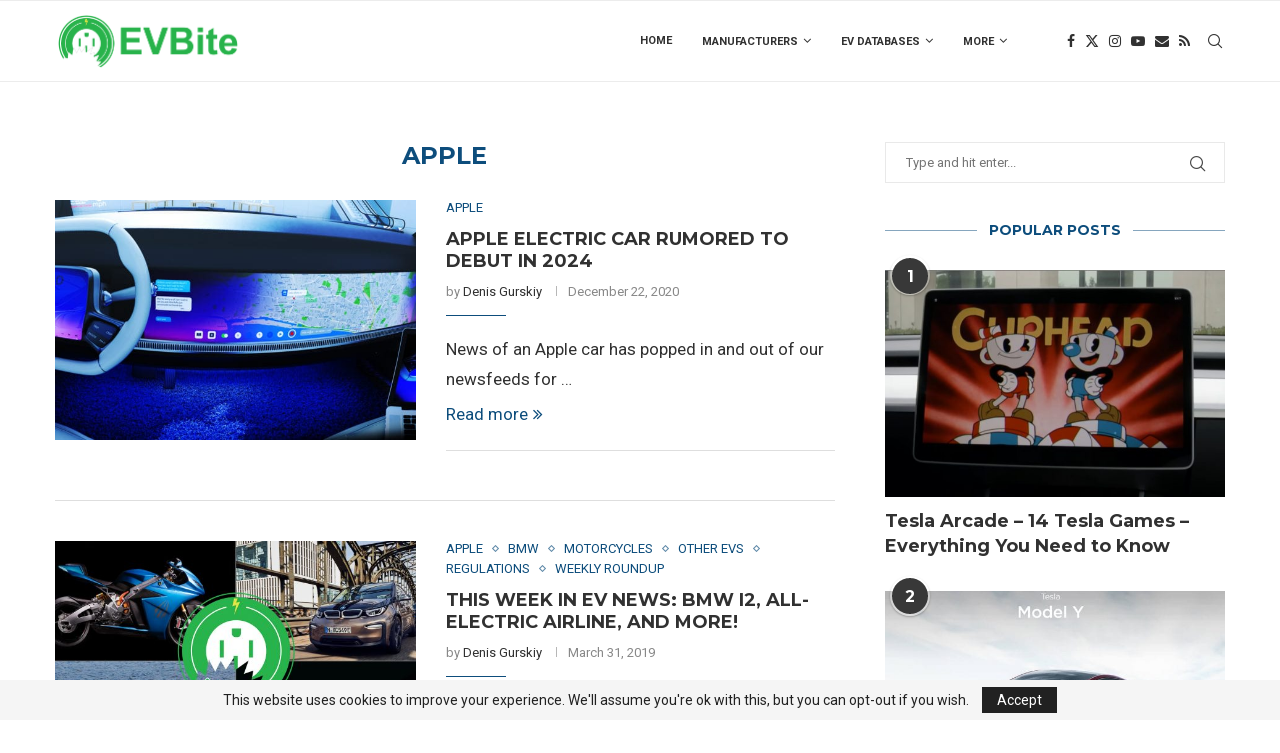

--- FILE ---
content_type: text/html; charset=UTF-8
request_url: https://evbite.com/apple/
body_size: 127271
content:
<!DOCTYPE html>
<html lang="en-US">
<head>
    <meta charset="UTF-8">
    <meta http-equiv="X-UA-Compatible" content="IE=edge">
    <meta name="viewport" content="width=device-width, initial-scale=1">
    <link rel="profile" href="http://gmpg.org/xfn/11"/>
	        <link rel="shortcut icon" href="http://evbite.com/wp-content/uploads/2018/06/siteicon.png"
              type="image/x-icon"/>
        <link rel="apple-touch-icon" sizes="180x180" href="http://evbite.com/wp-content/uploads/2018/06/siteicon.png">
	    <link rel="alternate" type="application/rss+xml" title="EVBite RSS Feed"
          href="https://evbite.com/feed/"/>
    <link rel="alternate" type="application/atom+xml" title="EVBite Atom Feed"
          href="https://evbite.com/feed/atom/"/>
    <link rel="pingback" href="https://evbite.com/xmlrpc.php"/>
    <!--[if lt IE 9]>
	<script src="https://evbite.com/wp-content/themes/soledad/js/html5.js"></script>
	<![endif]-->
	<title>Apple &#8211; EVBite</title>
<meta name='robots' content='max-image-preview:large' />
<link rel='dns-prefetch' href='//fonts.googleapis.com' />
<link rel="alternate" type="application/rss+xml" title="EVBite &raquo; Feed" href="https://evbite.com/feed/" />
<link rel="alternate" type="application/rss+xml" title="EVBite &raquo; Comments Feed" href="https://evbite.com/comments/feed/" />
<link rel="alternate" type="application/rss+xml" title="EVBite &raquo; Apple Category Feed" href="https://evbite.com/category/apple/feed/" />
<script type="text/javascript">
/* <![CDATA[ */
window._wpemojiSettings = {"baseUrl":"https:\/\/s.w.org\/images\/core\/emoji\/15.0.3\/72x72\/","ext":".png","svgUrl":"https:\/\/s.w.org\/images\/core\/emoji\/15.0.3\/svg\/","svgExt":".svg","source":{"concatemoji":"https:\/\/evbite.com\/wp-includes\/js\/wp-emoji-release.min.js?ver=6.5.7"}};
/*! This file is auto-generated */
!function(i,n){var o,s,e;function c(e){try{var t={supportTests:e,timestamp:(new Date).valueOf()};sessionStorage.setItem(o,JSON.stringify(t))}catch(e){}}function p(e,t,n){e.clearRect(0,0,e.canvas.width,e.canvas.height),e.fillText(t,0,0);var t=new Uint32Array(e.getImageData(0,0,e.canvas.width,e.canvas.height).data),r=(e.clearRect(0,0,e.canvas.width,e.canvas.height),e.fillText(n,0,0),new Uint32Array(e.getImageData(0,0,e.canvas.width,e.canvas.height).data));return t.every(function(e,t){return e===r[t]})}function u(e,t,n){switch(t){case"flag":return n(e,"\ud83c\udff3\ufe0f\u200d\u26a7\ufe0f","\ud83c\udff3\ufe0f\u200b\u26a7\ufe0f")?!1:!n(e,"\ud83c\uddfa\ud83c\uddf3","\ud83c\uddfa\u200b\ud83c\uddf3")&&!n(e,"\ud83c\udff4\udb40\udc67\udb40\udc62\udb40\udc65\udb40\udc6e\udb40\udc67\udb40\udc7f","\ud83c\udff4\u200b\udb40\udc67\u200b\udb40\udc62\u200b\udb40\udc65\u200b\udb40\udc6e\u200b\udb40\udc67\u200b\udb40\udc7f");case"emoji":return!n(e,"\ud83d\udc26\u200d\u2b1b","\ud83d\udc26\u200b\u2b1b")}return!1}function f(e,t,n){var r="undefined"!=typeof WorkerGlobalScope&&self instanceof WorkerGlobalScope?new OffscreenCanvas(300,150):i.createElement("canvas"),a=r.getContext("2d",{willReadFrequently:!0}),o=(a.textBaseline="top",a.font="600 32px Arial",{});return e.forEach(function(e){o[e]=t(a,e,n)}),o}function t(e){var t=i.createElement("script");t.src=e,t.defer=!0,i.head.appendChild(t)}"undefined"!=typeof Promise&&(o="wpEmojiSettingsSupports",s=["flag","emoji"],n.supports={everything:!0,everythingExceptFlag:!0},e=new Promise(function(e){i.addEventListener("DOMContentLoaded",e,{once:!0})}),new Promise(function(t){var n=function(){try{var e=JSON.parse(sessionStorage.getItem(o));if("object"==typeof e&&"number"==typeof e.timestamp&&(new Date).valueOf()<e.timestamp+604800&&"object"==typeof e.supportTests)return e.supportTests}catch(e){}return null}();if(!n){if("undefined"!=typeof Worker&&"undefined"!=typeof OffscreenCanvas&&"undefined"!=typeof URL&&URL.createObjectURL&&"undefined"!=typeof Blob)try{var e="postMessage("+f.toString()+"("+[JSON.stringify(s),u.toString(),p.toString()].join(",")+"));",r=new Blob([e],{type:"text/javascript"}),a=new Worker(URL.createObjectURL(r),{name:"wpTestEmojiSupports"});return void(a.onmessage=function(e){c(n=e.data),a.terminate(),t(n)})}catch(e){}c(n=f(s,u,p))}t(n)}).then(function(e){for(var t in e)n.supports[t]=e[t],n.supports.everything=n.supports.everything&&n.supports[t],"flag"!==t&&(n.supports.everythingExceptFlag=n.supports.everythingExceptFlag&&n.supports[t]);n.supports.everythingExceptFlag=n.supports.everythingExceptFlag&&!n.supports.flag,n.DOMReady=!1,n.readyCallback=function(){n.DOMReady=!0}}).then(function(){return e}).then(function(){var e;n.supports.everything||(n.readyCallback(),(e=n.source||{}).concatemoji?t(e.concatemoji):e.wpemoji&&e.twemoji&&(t(e.twemoji),t(e.wpemoji)))}))}((window,document),window._wpemojiSettings);
/* ]]> */
</script>
<style id='wp-emoji-styles-inline-css' type='text/css'>

	img.wp-smiley, img.emoji {
		display: inline !important;
		border: none !important;
		box-shadow: none !important;
		height: 1em !important;
		width: 1em !important;
		margin: 0 0.07em !important;
		vertical-align: -0.1em !important;
		background: none !important;
		padding: 0 !important;
	}
</style>
<link rel='stylesheet' id='wp-block-library-css' href='https://evbite.com/wp-includes/css/dist/block-library/style.min.css?ver=6.5.7' type='text/css' media='all' />
<style id='wp-block-library-theme-inline-css' type='text/css'>
.wp-block-audio figcaption{color:#555;font-size:13px;text-align:center}.is-dark-theme .wp-block-audio figcaption{color:#ffffffa6}.wp-block-audio{margin:0 0 1em}.wp-block-code{border:1px solid #ccc;border-radius:4px;font-family:Menlo,Consolas,monaco,monospace;padding:.8em 1em}.wp-block-embed figcaption{color:#555;font-size:13px;text-align:center}.is-dark-theme .wp-block-embed figcaption{color:#ffffffa6}.wp-block-embed{margin:0 0 1em}.blocks-gallery-caption{color:#555;font-size:13px;text-align:center}.is-dark-theme .blocks-gallery-caption{color:#ffffffa6}.wp-block-image figcaption{color:#555;font-size:13px;text-align:center}.is-dark-theme .wp-block-image figcaption{color:#ffffffa6}.wp-block-image{margin:0 0 1em}.wp-block-pullquote{border-bottom:4px solid;border-top:4px solid;color:currentColor;margin-bottom:1.75em}.wp-block-pullquote cite,.wp-block-pullquote footer,.wp-block-pullquote__citation{color:currentColor;font-size:.8125em;font-style:normal;text-transform:uppercase}.wp-block-quote{border-left:.25em solid;margin:0 0 1.75em;padding-left:1em}.wp-block-quote cite,.wp-block-quote footer{color:currentColor;font-size:.8125em;font-style:normal;position:relative}.wp-block-quote.has-text-align-right{border-left:none;border-right:.25em solid;padding-left:0;padding-right:1em}.wp-block-quote.has-text-align-center{border:none;padding-left:0}.wp-block-quote.is-large,.wp-block-quote.is-style-large,.wp-block-quote.is-style-plain{border:none}.wp-block-search .wp-block-search__label{font-weight:700}.wp-block-search__button{border:1px solid #ccc;padding:.375em .625em}:where(.wp-block-group.has-background){padding:1.25em 2.375em}.wp-block-separator.has-css-opacity{opacity:.4}.wp-block-separator{border:none;border-bottom:2px solid;margin-left:auto;margin-right:auto}.wp-block-separator.has-alpha-channel-opacity{opacity:1}.wp-block-separator:not(.is-style-wide):not(.is-style-dots){width:100px}.wp-block-separator.has-background:not(.is-style-dots){border-bottom:none;height:1px}.wp-block-separator.has-background:not(.is-style-wide):not(.is-style-dots){height:2px}.wp-block-table{margin:0 0 1em}.wp-block-table td,.wp-block-table th{word-break:normal}.wp-block-table figcaption{color:#555;font-size:13px;text-align:center}.is-dark-theme .wp-block-table figcaption{color:#ffffffa6}.wp-block-video figcaption{color:#555;font-size:13px;text-align:center}.is-dark-theme .wp-block-video figcaption{color:#ffffffa6}.wp-block-video{margin:0 0 1em}.wp-block-template-part.has-background{margin-bottom:0;margin-top:0;padding:1.25em 2.375em}
</style>
<style id='classic-theme-styles-inline-css' type='text/css'>
/*! This file is auto-generated */
.wp-block-button__link{color:#fff;background-color:#32373c;border-radius:9999px;box-shadow:none;text-decoration:none;padding:calc(.667em + 2px) calc(1.333em + 2px);font-size:1.125em}.wp-block-file__button{background:#32373c;color:#fff;text-decoration:none}
</style>
<style id='global-styles-inline-css' type='text/css'>
body{--wp--preset--color--black: #000000;--wp--preset--color--cyan-bluish-gray: #abb8c3;--wp--preset--color--white: #ffffff;--wp--preset--color--pale-pink: #f78da7;--wp--preset--color--vivid-red: #cf2e2e;--wp--preset--color--luminous-vivid-orange: #ff6900;--wp--preset--color--luminous-vivid-amber: #fcb900;--wp--preset--color--light-green-cyan: #7bdcb5;--wp--preset--color--vivid-green-cyan: #00d084;--wp--preset--color--pale-cyan-blue: #8ed1fc;--wp--preset--color--vivid-cyan-blue: #0693e3;--wp--preset--color--vivid-purple: #9b51e0;--wp--preset--gradient--vivid-cyan-blue-to-vivid-purple: linear-gradient(135deg,rgba(6,147,227,1) 0%,rgb(155,81,224) 100%);--wp--preset--gradient--light-green-cyan-to-vivid-green-cyan: linear-gradient(135deg,rgb(122,220,180) 0%,rgb(0,208,130) 100%);--wp--preset--gradient--luminous-vivid-amber-to-luminous-vivid-orange: linear-gradient(135deg,rgba(252,185,0,1) 0%,rgba(255,105,0,1) 100%);--wp--preset--gradient--luminous-vivid-orange-to-vivid-red: linear-gradient(135deg,rgba(255,105,0,1) 0%,rgb(207,46,46) 100%);--wp--preset--gradient--very-light-gray-to-cyan-bluish-gray: linear-gradient(135deg,rgb(238,238,238) 0%,rgb(169,184,195) 100%);--wp--preset--gradient--cool-to-warm-spectrum: linear-gradient(135deg,rgb(74,234,220) 0%,rgb(151,120,209) 20%,rgb(207,42,186) 40%,rgb(238,44,130) 60%,rgb(251,105,98) 80%,rgb(254,248,76) 100%);--wp--preset--gradient--blush-light-purple: linear-gradient(135deg,rgb(255,206,236) 0%,rgb(152,150,240) 100%);--wp--preset--gradient--blush-bordeaux: linear-gradient(135deg,rgb(254,205,165) 0%,rgb(254,45,45) 50%,rgb(107,0,62) 100%);--wp--preset--gradient--luminous-dusk: linear-gradient(135deg,rgb(255,203,112) 0%,rgb(199,81,192) 50%,rgb(65,88,208) 100%);--wp--preset--gradient--pale-ocean: linear-gradient(135deg,rgb(255,245,203) 0%,rgb(182,227,212) 50%,rgb(51,167,181) 100%);--wp--preset--gradient--electric-grass: linear-gradient(135deg,rgb(202,248,128) 0%,rgb(113,206,126) 100%);--wp--preset--gradient--midnight: linear-gradient(135deg,rgb(2,3,129) 0%,rgb(40,116,252) 100%);--wp--preset--font-size--small: 12px;--wp--preset--font-size--medium: 20px;--wp--preset--font-size--large: 32px;--wp--preset--font-size--x-large: 42px;--wp--preset--font-size--normal: 14px;--wp--preset--font-size--huge: 42px;--wp--preset--spacing--20: 0.44rem;--wp--preset--spacing--30: 0.67rem;--wp--preset--spacing--40: 1rem;--wp--preset--spacing--50: 1.5rem;--wp--preset--spacing--60: 2.25rem;--wp--preset--spacing--70: 3.38rem;--wp--preset--spacing--80: 5.06rem;--wp--preset--shadow--natural: 6px 6px 9px rgba(0, 0, 0, 0.2);--wp--preset--shadow--deep: 12px 12px 50px rgba(0, 0, 0, 0.4);--wp--preset--shadow--sharp: 6px 6px 0px rgba(0, 0, 0, 0.2);--wp--preset--shadow--outlined: 6px 6px 0px -3px rgba(255, 255, 255, 1), 6px 6px rgba(0, 0, 0, 1);--wp--preset--shadow--crisp: 6px 6px 0px rgba(0, 0, 0, 1);}:where(.is-layout-flex){gap: 0.5em;}:where(.is-layout-grid){gap: 0.5em;}body .is-layout-flex{display: flex;}body .is-layout-flex{flex-wrap: wrap;align-items: center;}body .is-layout-flex > *{margin: 0;}body .is-layout-grid{display: grid;}body .is-layout-grid > *{margin: 0;}:where(.wp-block-columns.is-layout-flex){gap: 2em;}:where(.wp-block-columns.is-layout-grid){gap: 2em;}:where(.wp-block-post-template.is-layout-flex){gap: 1.25em;}:where(.wp-block-post-template.is-layout-grid){gap: 1.25em;}.has-black-color{color: var(--wp--preset--color--black) !important;}.has-cyan-bluish-gray-color{color: var(--wp--preset--color--cyan-bluish-gray) !important;}.has-white-color{color: var(--wp--preset--color--white) !important;}.has-pale-pink-color{color: var(--wp--preset--color--pale-pink) !important;}.has-vivid-red-color{color: var(--wp--preset--color--vivid-red) !important;}.has-luminous-vivid-orange-color{color: var(--wp--preset--color--luminous-vivid-orange) !important;}.has-luminous-vivid-amber-color{color: var(--wp--preset--color--luminous-vivid-amber) !important;}.has-light-green-cyan-color{color: var(--wp--preset--color--light-green-cyan) !important;}.has-vivid-green-cyan-color{color: var(--wp--preset--color--vivid-green-cyan) !important;}.has-pale-cyan-blue-color{color: var(--wp--preset--color--pale-cyan-blue) !important;}.has-vivid-cyan-blue-color{color: var(--wp--preset--color--vivid-cyan-blue) !important;}.has-vivid-purple-color{color: var(--wp--preset--color--vivid-purple) !important;}.has-black-background-color{background-color: var(--wp--preset--color--black) !important;}.has-cyan-bluish-gray-background-color{background-color: var(--wp--preset--color--cyan-bluish-gray) !important;}.has-white-background-color{background-color: var(--wp--preset--color--white) !important;}.has-pale-pink-background-color{background-color: var(--wp--preset--color--pale-pink) !important;}.has-vivid-red-background-color{background-color: var(--wp--preset--color--vivid-red) !important;}.has-luminous-vivid-orange-background-color{background-color: var(--wp--preset--color--luminous-vivid-orange) !important;}.has-luminous-vivid-amber-background-color{background-color: var(--wp--preset--color--luminous-vivid-amber) !important;}.has-light-green-cyan-background-color{background-color: var(--wp--preset--color--light-green-cyan) !important;}.has-vivid-green-cyan-background-color{background-color: var(--wp--preset--color--vivid-green-cyan) !important;}.has-pale-cyan-blue-background-color{background-color: var(--wp--preset--color--pale-cyan-blue) !important;}.has-vivid-cyan-blue-background-color{background-color: var(--wp--preset--color--vivid-cyan-blue) !important;}.has-vivid-purple-background-color{background-color: var(--wp--preset--color--vivid-purple) !important;}.has-black-border-color{border-color: var(--wp--preset--color--black) !important;}.has-cyan-bluish-gray-border-color{border-color: var(--wp--preset--color--cyan-bluish-gray) !important;}.has-white-border-color{border-color: var(--wp--preset--color--white) !important;}.has-pale-pink-border-color{border-color: var(--wp--preset--color--pale-pink) !important;}.has-vivid-red-border-color{border-color: var(--wp--preset--color--vivid-red) !important;}.has-luminous-vivid-orange-border-color{border-color: var(--wp--preset--color--luminous-vivid-orange) !important;}.has-luminous-vivid-amber-border-color{border-color: var(--wp--preset--color--luminous-vivid-amber) !important;}.has-light-green-cyan-border-color{border-color: var(--wp--preset--color--light-green-cyan) !important;}.has-vivid-green-cyan-border-color{border-color: var(--wp--preset--color--vivid-green-cyan) !important;}.has-pale-cyan-blue-border-color{border-color: var(--wp--preset--color--pale-cyan-blue) !important;}.has-vivid-cyan-blue-border-color{border-color: var(--wp--preset--color--vivid-cyan-blue) !important;}.has-vivid-purple-border-color{border-color: var(--wp--preset--color--vivid-purple) !important;}.has-vivid-cyan-blue-to-vivid-purple-gradient-background{background: var(--wp--preset--gradient--vivid-cyan-blue-to-vivid-purple) !important;}.has-light-green-cyan-to-vivid-green-cyan-gradient-background{background: var(--wp--preset--gradient--light-green-cyan-to-vivid-green-cyan) !important;}.has-luminous-vivid-amber-to-luminous-vivid-orange-gradient-background{background: var(--wp--preset--gradient--luminous-vivid-amber-to-luminous-vivid-orange) !important;}.has-luminous-vivid-orange-to-vivid-red-gradient-background{background: var(--wp--preset--gradient--luminous-vivid-orange-to-vivid-red) !important;}.has-very-light-gray-to-cyan-bluish-gray-gradient-background{background: var(--wp--preset--gradient--very-light-gray-to-cyan-bluish-gray) !important;}.has-cool-to-warm-spectrum-gradient-background{background: var(--wp--preset--gradient--cool-to-warm-spectrum) !important;}.has-blush-light-purple-gradient-background{background: var(--wp--preset--gradient--blush-light-purple) !important;}.has-blush-bordeaux-gradient-background{background: var(--wp--preset--gradient--blush-bordeaux) !important;}.has-luminous-dusk-gradient-background{background: var(--wp--preset--gradient--luminous-dusk) !important;}.has-pale-ocean-gradient-background{background: var(--wp--preset--gradient--pale-ocean) !important;}.has-electric-grass-gradient-background{background: var(--wp--preset--gradient--electric-grass) !important;}.has-midnight-gradient-background{background: var(--wp--preset--gradient--midnight) !important;}.has-small-font-size{font-size: var(--wp--preset--font-size--small) !important;}.has-medium-font-size{font-size: var(--wp--preset--font-size--medium) !important;}.has-large-font-size{font-size: var(--wp--preset--font-size--large) !important;}.has-x-large-font-size{font-size: var(--wp--preset--font-size--x-large) !important;}
.wp-block-navigation a:where(:not(.wp-element-button)){color: inherit;}
:where(.wp-block-post-template.is-layout-flex){gap: 1.25em;}:where(.wp-block-post-template.is-layout-grid){gap: 1.25em;}
:where(.wp-block-columns.is-layout-flex){gap: 2em;}:where(.wp-block-columns.is-layout-grid){gap: 2em;}
.wp-block-pullquote{font-size: 1.5em;line-height: 1.6;}
</style>
<link rel='stylesheet' id='chld_thm_cfg_parent-css' href='https://evbite.com/wp-content/themes/soledad/style.css?ver=6.5.7' type='text/css' media='all' />
<link rel='stylesheet' id='penci-fonts-css' href='https://fonts.googleapis.com/css?family=Montserrat%3A300%2C300italic%2C400%2C400italic%2C500%2C500italic%2C700%2C700italic%2C800%2C800italic%7CRoboto%3A300%2C300italic%2C400%2C400italic%2C500%2C500italic%2C600%2C600italic%2C700%2C700italic%2C800%2C800italic%26subset%3Dlatin%2Ccyrillic%2Ccyrillic-ext%2Cgreek%2Cgreek-ext%2Clatin-ext&#038;display=swap&#038;ver=8.4.2' type='text/css' media='all' />
<link rel='stylesheet' id='penci-main-style-css' href='https://evbite.com/wp-content/themes/soledad/main.css?ver=8.4.2' type='text/css' media='all' />
<link rel='stylesheet' id='penci-font-awesomeold-css' href='https://evbite.com/wp-content/themes/soledad/css/font-awesome.4.7.0.swap.min.css?ver=4.7.0' type='text/css' media='all' />
<link rel='stylesheet' id='penci_icon-css' href='https://evbite.com/wp-content/themes/soledad/css/penci-icon.css?ver=8.4.2' type='text/css' media='all' />
<link rel='stylesheet' id='penci_style-css' href='https://evbite.com/wp-content/themes/soledad-child/style.css?ver=8.4.2' type='text/css' media='all' />
<link rel='stylesheet' id='penci_social_counter-css' href='https://evbite.com/wp-content/themes/soledad/css/social-counter.css?ver=8.4.2' type='text/css' media='all' />
<script type="text/javascript" src="https://evbite.com/wp-includes/js/jquery/jquery.min.js?ver=3.7.1" id="jquery-core-js"></script>
<script type="text/javascript" src="https://evbite.com/wp-includes/js/jquery/jquery-migrate.min.js?ver=3.4.1" id="jquery-migrate-js"></script>
<link rel="https://api.w.org/" href="https://evbite.com/wp-json/" /><link rel="alternate" type="application/json" href="https://evbite.com/wp-json/wp/v2/categories/7" /><link rel="EditURI" type="application/rsd+xml" title="RSD" href="https://evbite.com/xmlrpc.php?rsd" />
<meta name="generator" content="WordPress 6.5.7" />
<style id="penci-custom-style" type="text/css">body{ --pcbg-cl: #fff; --pctext-cl: #313131; --pcborder-cl: #dedede; --pcheading-cl: #313131; --pcmeta-cl: #888888; --pcaccent-cl: #6eb48c; --pcbody-font: 'PT Serif', serif; --pchead-font: 'Raleway', sans-serif; --pchead-wei: bold; --pcava_bdr:10px; } .single.penci-body-single-style-5 #header, .single.penci-body-single-style-6 #header, .single.penci-body-single-style-10 #header, .single.penci-body-single-style-5 .pc-wrapbuilder-header, .single.penci-body-single-style-6 .pc-wrapbuilder-header, .single.penci-body-single-style-10 .pc-wrapbuilder-header { --pchd-mg: 40px; } .fluid-width-video-wrapper > div { position: absolute; left: 0; right: 0; top: 0; width: 100%; height: 100%; } .yt-video-place { position: relative; text-align: center; } .yt-video-place.embed-responsive .start-video { display: block; top: 0; left: 0; bottom: 0; right: 0; position: absolute; transform: none; } .yt-video-place.embed-responsive .start-video img { margin: 0; padding: 0; top: 50%; display: inline-block; position: absolute; left: 50%; transform: translate(-50%, -50%); width: 68px; height: auto; } .mfp-bg { top: 0; left: 0; width: 100%; height: 100%; z-index: 9999999; overflow: hidden; position: fixed; background: #0b0b0b; opacity: .8; filter: alpha(opacity=80) } .mfp-wrap { top: 0; left: 0; width: 100%; height: 100%; z-index: 9999999; position: fixed; outline: none !important; -webkit-backface-visibility: hidden } .single .penci-single-featured-img{ padding-top: 56.2500% !important; } body { --pchead-font: 'Montserrat', sans-serif; } body { --pcbody-font: 'Roboto', sans-serif; } p{ line-height: 1.8; } #navigation .menu > li > a, #navigation ul.menu ul.sub-menu li > a, .navigation ul.menu ul.sub-menu li > a, .penci-menu-hbg .menu li a, #sidebar-nav .menu li a { font-family: 'Roboto', sans-serif; font-weight: normal; } .penci-hide-tagupdated{ display: none !important; } body, .widget ul li a{ font-size: 17px; } .widget ul li, .post-entry, p, .post-entry p { font-size: 17px; line-height: 1.8; } body { --pchead-wei: 600; } .container-single .post-image{ border-radius: ; -webkit-border-radius: ; } .penci-mega-thumbnail .penci-image-holder{ border-radius: ; -webkit-border-radius: ; } #navigation .menu > li > a, #navigation ul.menu ul.sub-menu li > a, .navigation ul.menu ul.sub-menu li > a, .penci-menu-hbg .menu li a, #sidebar-nav .menu li a, #navigation .penci-megamenu .penci-mega-child-categories a, .navigation .penci-megamenu .penci-mega-child-categories a{ font-weight: bold; } body.penci-body-boxed { background-color:#228abf; } body.penci-body-boxed { background-image: url(http://soledad.pencidesign.com/soledad-technology/wp-content/uploads/sites/6/2017/06/bright_squares.png); } body.penci-body-boxed { background-repeat:repeat; } body.penci-body-boxed { background-size:auto; } #header .inner-header .container { padding:30px 0; } .penci-page-header h1 { color: #4c4c4c; } .wp-caption p.wp-caption-text, .penci-featured-caption { position: static; background: none; padding: 11px 0 0; color: #888; } .wp-caption:hover p.wp-caption-text, .post-image:hover .penci-featured-caption{ opacity: 1; transform: none; -webkit-transform: none; } body{ --pcaccent-cl: #0d4d7c; } .penci-menuhbg-toggle:hover .lines-button:after, .penci-menuhbg-toggle:hover .penci-lines:before, .penci-menuhbg-toggle:hover .penci-lines:after,.tags-share-box.tags-share-box-s2 .post-share-plike,.penci-video_playlist .penci-playlist-title,.pencisc-column-2.penci-video_playlist .penci-video-nav .playlist-panel-item, .pencisc-column-1.penci-video_playlist .penci-video-nav .playlist-panel-item,.penci-video_playlist .penci-custom-scroll::-webkit-scrollbar-thumb, .pencisc-button, .post-entry .pencisc-button, .penci-dropcap-box, .penci-dropcap-circle, .penci-login-register input[type="submit"]:hover, .penci-ld .penci-ldin:before, .penci-ldspinner > div{ background: #0d4d7c; } a, .post-entry .penci-portfolio-filter ul li a:hover, .penci-portfolio-filter ul li a:hover, .penci-portfolio-filter ul li.active a, .post-entry .penci-portfolio-filter ul li.active a, .penci-countdown .countdown-amount, .archive-box h1, .post-entry a, .container.penci-breadcrumb span a:hover,.container.penci-breadcrumb a:hover, .post-entry blockquote:before, .post-entry blockquote cite, .post-entry blockquote .author, .wpb_text_column blockquote:before, .wpb_text_column blockquote cite, .wpb_text_column blockquote .author, .penci-pagination a:hover, ul.penci-topbar-menu > li a:hover, div.penci-topbar-menu > ul > li a:hover, .penci-recipe-heading a.penci-recipe-print,.penci-review-metas .penci-review-btnbuy, .main-nav-social a:hover, .widget-social .remove-circle a:hover i, .penci-recipe-index .cat > a.penci-cat-name, #bbpress-forums li.bbp-body ul.forum li.bbp-forum-info a:hover, #bbpress-forums li.bbp-body ul.topic li.bbp-topic-title a:hover, #bbpress-forums li.bbp-body ul.forum li.bbp-forum-info .bbp-forum-content a, #bbpress-forums li.bbp-body ul.topic p.bbp-topic-meta a, #bbpress-forums .bbp-breadcrumb a:hover, #bbpress-forums .bbp-forum-freshness a:hover, #bbpress-forums .bbp-topic-freshness a:hover, #buddypress ul.item-list li div.item-title a, #buddypress ul.item-list li h4 a, #buddypress .activity-header a:first-child, #buddypress .comment-meta a:first-child, #buddypress .acomment-meta a:first-child, div.bbp-template-notice a:hover, .penci-menu-hbg .menu li a .indicator:hover, .penci-menu-hbg .menu li a:hover, #sidebar-nav .menu li a:hover, .penci-rlt-popup .rltpopup-meta .rltpopup-title:hover, .penci-video_playlist .penci-video-playlist-item .penci-video-title:hover, .penci_list_shortcode li:before, .penci-dropcap-box-outline, .penci-dropcap-circle-outline, .penci-dropcap-regular, .penci-dropcap-bold{ color: #0d4d7c; } .penci-home-popular-post ul.slick-dots li button:hover, .penci-home-popular-post ul.slick-dots li.slick-active button, .post-entry blockquote .author span:after, .error-image:after, .error-404 .go-back-home a:after, .penci-header-signup-form, .woocommerce span.onsale, .woocommerce #respond input#submit:hover, .woocommerce a.button:hover, .woocommerce button.button:hover, .woocommerce input.button:hover, .woocommerce nav.woocommerce-pagination ul li span.current, .woocommerce div.product .entry-summary div[itemprop="description"]:before, .woocommerce div.product .entry-summary div[itemprop="description"] blockquote .author span:after, .woocommerce div.product .woocommerce-tabs #tab-description blockquote .author span:after, .woocommerce #respond input#submit.alt:hover, .woocommerce a.button.alt:hover, .woocommerce button.button.alt:hover, .woocommerce input.button.alt:hover, .pcheader-icon.shoping-cart-icon > a > span, #penci-demobar .buy-button, #penci-demobar .buy-button:hover, .penci-recipe-heading a.penci-recipe-print:hover,.penci-review-metas .penci-review-btnbuy:hover, .penci-review-process span, .penci-review-score-total, #navigation.menu-style-2 ul.menu ul.sub-menu:before, #navigation.menu-style-2 .menu ul ul.sub-menu:before, .penci-go-to-top-floating, .post-entry.blockquote-style-2 blockquote:before, #bbpress-forums #bbp-search-form .button, #bbpress-forums #bbp-search-form .button:hover, .wrapper-boxed .bbp-pagination-links span.current, #bbpress-forums #bbp_reply_submit:hover, #bbpress-forums #bbp_topic_submit:hover,#main .bbp-login-form .bbp-submit-wrapper button[type="submit"]:hover, #buddypress .dir-search input[type=submit], #buddypress .groups-members-search input[type=submit], #buddypress button:hover, #buddypress a.button:hover, #buddypress a.button:focus, #buddypress input[type=button]:hover, #buddypress input[type=reset]:hover, #buddypress ul.button-nav li a:hover, #buddypress ul.button-nav li.current a, #buddypress div.generic-button a:hover, #buddypress .comment-reply-link:hover, #buddypress input[type=submit]:hover, #buddypress div.pagination .pagination-links .current, #buddypress div.item-list-tabs ul li.selected a, #buddypress div.item-list-tabs ul li.current a, #buddypress div.item-list-tabs ul li a:hover, #buddypress table.notifications thead tr, #buddypress table.notifications-settings thead tr, #buddypress table.profile-settings thead tr, #buddypress table.profile-fields thead tr, #buddypress table.wp-profile-fields thead tr, #buddypress table.messages-notices thead tr, #buddypress table.forum thead tr, #buddypress input[type=submit] { background-color: #0d4d7c; } .penci-pagination ul.page-numbers li span.current, #comments_pagination span { color: #fff; background: #0d4d7c; border-color: #0d4d7c; } .footer-instagram h4.footer-instagram-title > span:before, .woocommerce nav.woocommerce-pagination ul li span.current, .penci-pagination.penci-ajax-more a.penci-ajax-more-button:hover, .penci-recipe-heading a.penci-recipe-print:hover,.penci-review-metas .penci-review-btnbuy:hover, .home-featured-cat-content.style-14 .magcat-padding:before, .wrapper-boxed .bbp-pagination-links span.current, #buddypress .dir-search input[type=submit], #buddypress .groups-members-search input[type=submit], #buddypress button:hover, #buddypress a.button:hover, #buddypress a.button:focus, #buddypress input[type=button]:hover, #buddypress input[type=reset]:hover, #buddypress ul.button-nav li a:hover, #buddypress ul.button-nav li.current a, #buddypress div.generic-button a:hover, #buddypress .comment-reply-link:hover, #buddypress input[type=submit]:hover, #buddypress div.pagination .pagination-links .current, #buddypress input[type=submit], form.pc-searchform.penci-hbg-search-form input.search-input:hover, form.pc-searchform.penci-hbg-search-form input.search-input:focus, .penci-dropcap-box-outline, .penci-dropcap-circle-outline { border-color: #0d4d7c; } .woocommerce .woocommerce-error, .woocommerce .woocommerce-info, .woocommerce .woocommerce-message { border-top-color: #0d4d7c; } .penci-slider ol.penci-control-nav li a.penci-active, .penci-slider ol.penci-control-nav li a:hover, .penci-related-carousel .owl-dot.active span, .penci-owl-carousel-slider .owl-dot.active span{ border-color: #0d4d7c; background-color: #0d4d7c; } .woocommerce .woocommerce-message:before, .woocommerce form.checkout table.shop_table .order-total .amount, .woocommerce ul.products li.product .price ins, .woocommerce ul.products li.product .price, .woocommerce div.product p.price ins, .woocommerce div.product span.price ins, .woocommerce div.product p.price, .woocommerce div.product .entry-summary div[itemprop="description"] blockquote:before, .woocommerce div.product .woocommerce-tabs #tab-description blockquote:before, .woocommerce div.product .entry-summary div[itemprop="description"] blockquote cite, .woocommerce div.product .entry-summary div[itemprop="description"] blockquote .author, .woocommerce div.product .woocommerce-tabs #tab-description blockquote cite, .woocommerce div.product .woocommerce-tabs #tab-description blockquote .author, .woocommerce div.product .product_meta > span a:hover, .woocommerce div.product .woocommerce-tabs ul.tabs li.active, .woocommerce ul.cart_list li .amount, .woocommerce ul.product_list_widget li .amount, .woocommerce table.shop_table td.product-name a:hover, .woocommerce table.shop_table td.product-price span, .woocommerce table.shop_table td.product-subtotal span, .woocommerce-cart .cart-collaterals .cart_totals table td .amount, .woocommerce .woocommerce-info:before, .woocommerce div.product span.price, .penci-container-inside.penci-breadcrumb span a:hover,.penci-container-inside.penci-breadcrumb a:hover { color: #0d4d7c; } .standard-content .penci-more-link.penci-more-link-button a.more-link, .penci-readmore-btn.penci-btn-make-button a, .penci-featured-cat-seemore.penci-btn-make-button a{ background-color: #0d4d7c; color: #fff; } .penci-vernav-toggle:before{ border-top-color: #0d4d7c; color: #fff; } ul.homepage-featured-boxes .penci-fea-in h4 span span, ul.homepage-featured-boxes .penci-fea-in.boxes-style-3 h4 span span { font-size: 14px; } .penci-top-bar, .penci-topbar-trending .penci-owl-carousel .owl-item, ul.penci-topbar-menu ul.sub-menu, div.penci-topbar-menu > ul ul.sub-menu, .pctopbar-login-btn .pclogin-sub{ background-color: #111111; } .headline-title.nticker-style-3:after{ border-color: #111111; } .headline-title { background-color: #0d4d7c; } .headline-title.nticker-style-2:after, .headline-title.nticker-style-4:after{ border-color: #0d4d7c; } a.penci-topbar-post-title:hover { color: #0d4d7c; } a.penci-topbar-post-title { text-transform: none; } ul.penci-topbar-menu > li a:hover, div.penci-topbar-menu > ul > li a:hover { color: #0d4d7c; } .penci-topbar-social a:hover { color: #0d4d7c; } #penci-login-popup:before{ opacity: ; } #header .inner-header { background-color: #f5f5f5; background-image: none; } #navigation .menu > li > a:hover, #navigation .menu li.current-menu-item > a, #navigation .menu > li.current_page_item > a, #navigation .menu > li:hover > a, #navigation .menu > li.current-menu-ancestor > a, #navigation .menu > li.current-menu-item > a, #navigation .menu .sub-menu li a:hover, #navigation .menu .sub-menu li.current-menu-item > a, #navigation .sub-menu li:hover > a { color: #0d4d7c; } #navigation ul.menu > li > a:before, #navigation .menu > ul > li > a:before { background: #0d4d7c; } #navigation.menu-item-padding .menu > li > a:hover, #navigation.menu-item-padding .menu > li:hover > a, #navigation.menu-item-padding .menu > li.current-menu-item > a, #navigation.menu-item-padding .menu > li.current_page_item > a, #navigation.menu-item-padding .menu > li.current-menu-ancestor > a, #navigation.menu-item-padding .menu > li.current-menu-item > a { background-color: #0d4d7c; } #navigation .penci-megamenu .penci-mega-child-categories, #navigation.menu-style-2 .penci-megamenu .penci-mega-child-categories a.cat-active { background-color: #ffffff; } #navigation .penci-megamenu .penci-mega-child-categories a.cat-active, #navigation .menu .penci-megamenu .penci-mega-child-categories a:hover, #navigation .menu .penci-megamenu .penci-mega-latest-posts .penci-mega-post a:hover { color: #0d4d7c; } #navigation .penci-megamenu .penci-mega-thumbnail .mega-cat-name { background: #0d4d7c; } .header-social a i, .main-nav-social a { font-size: 14px; } .header-social a svg, .main-nav-social a svg{ width: 14px; } #navigation ul.menu > li > a, #navigation .menu > ul > li > a { font-size: 11px; } #navigation ul.menu ul.sub-menu li > a, #navigation .penci-megamenu .penci-mega-child-categories a, #navigation .penci-megamenu .post-mega-title a, #navigation .menu ul ul.sub-menu li a { font-size: 10px; } #navigation .penci-megamenu .post-mega-title a, .pc-builder-element .navigation .penci-megamenu .penci-content-megamenu .penci-mega-latest-posts .penci-mega-post .post-mega-title a{ text-transform: none; } #navigation .menu .sub-menu li a:hover, #navigation .menu .sub-menu li.current-menu-item > a, #navigation .sub-menu li:hover > a { color: #0d4d7c; } #navigation.menu-style-2 ul.menu ul.sub-menu:before, #navigation.menu-style-2 .menu ul ul.sub-menu:before { background-color: #0d4d7c; } .penci-featured-content .feat-text h3 a, .featured-style-35 .feat-text-right h3 a, .featured-style-4 .penci-featured-content .feat-text h3 a, .penci-mag-featured-content h3 a, .pencislider-container .pencislider-content .pencislider-title { text-transform: none; } .widget_categories ul li.cat-item-3, .widget_categories select option[value="3"], .widget_tag_cloud .tag-cloud-link.tag-link-3{ display: none; } .penci-header-signup-form { padding-top: px; padding-bottom: px; } .penci-header-signup-form { background-color: #ffffff; } .penci-header-signup-form .mc4wp-form, .penci-header-signup-form h4.header-signup-form, .penci-header-signup-form .mc4wp-form-fields > p, .penci-header-signup-form form > p { color: #000000; } .penci-header-signup-form .widget input[type="submit"] { color: #0d4d7c; } .header-social a i, .main-nav-social a { color: #313131; } .header-social a:hover i, .main-nav-social a:hover, .penci-menuhbg-toggle:hover .lines-button:after, .penci-menuhbg-toggle:hover .penci-lines:before, .penci-menuhbg-toggle:hover .penci-lines:after { color: #0d4d7c; } #sidebar-nav .menu li a:hover, .header-social.sidebar-nav-social a:hover i, #sidebar-nav .menu li a .indicator:hover, #sidebar-nav .menu .sub-menu li a .indicator:hover{ color: #0d4d7c; } #sidebar-nav-logo:before{ background-color: #0d4d7c; } .penci-slide-overlay .overlay-link, .penci-slider38-overlay, .penci-flat-overlay .penci-slide-overlay .penci-mag-featured-content:before { opacity: ; } .penci-item-mag:hover .penci-slide-overlay .overlay-link, .featured-style-38 .item:hover .penci-slider38-overlay, .penci-flat-overlay .penci-item-mag:hover .penci-slide-overlay .penci-mag-featured-content:before { opacity: ; } .penci-featured-content .featured-slider-overlay { opacity: ; } .penci-featured-content .feat-text .featured-cat a, .penci-mag-featured-content .cat > a.penci-cat-name, .featured-style-35 .cat > a.penci-cat-name { color: #ffffff; } .penci-mag-featured-content .cat > a.penci-cat-name:after, .penci-featured-content .cat > a.penci-cat-name:after, .featured-style-35 .cat > a.penci-cat-name:after{ border-color: #ffffff; } .penci-featured-content .feat-text .featured-cat a:hover, .penci-mag-featured-content .cat > a.penci-cat-name:hover, .featured-style-35 .cat > a.penci-cat-name:hover { color: #ffffff; } .featured-style-29 .featured-slider-overlay { opacity: ; } .penci-owl-carousel{--pcfs-delay:0.5s;} .featured-area .penci-slider { max-height: 600px; } .header-standard .cat a.penci-cat-name { text-transform: uppercase; } .penci-standard-cat .cat > a.penci-cat-name { color: #0d4d7c; } .penci-standard-cat .cat:before, .penci-standard-cat .cat:after { background-color: #0d4d7c; } .standard-content .penci-post-box-meta .penci-post-share-box a:hover, .standard-content .penci-post-box-meta .penci-post-share-box a.liked { color: #0d4d7c; } .header-standard .post-entry a:hover, .header-standard .author-post span a:hover, .standard-content a, .standard-content .post-entry a, .standard-post-entry a.more-link:hover, .penci-post-box-meta .penci-box-meta a:hover, .standard-content .post-entry blockquote:before, .post-entry blockquote cite, .post-entry blockquote .author, .standard-content-special .author-quote span, .standard-content-special .format-post-box .post-format-icon i, .standard-content-special .format-post-box .dt-special a:hover, .standard-content .penci-more-link a.more-link, .standard-content .penci-post-box-meta .penci-box-meta a:hover { color: #0d4d7c; } .standard-content .penci-more-link.penci-more-link-button a.more-link{ background-color: #0d4d7c; color: #fff; } .standard-content-special .author-quote span:before, .standard-content-special .author-quote span:after, .standard-content .post-entry ul li:before, .post-entry blockquote .author span:after, .header-standard:after { background-color: #0d4d7c; } .penci-more-link a.more-link:before, .penci-more-link a.more-link:after { border-color: #0d4d7c; } .penci-grid .cat a.penci-cat-name, .penci-masonry .cat a.penci-cat-name, .penci-featured-infor .cat a.penci-cat-name, .grid-mixed .cat a.penci-cat-name, .overlay-header-box .cat a.penci-cat-name { text-transform: uppercase; } .penci-featured-infor .cat a.penci-cat-name, .penci-grid .cat a.penci-cat-name, .penci-masonry .cat a.penci-cat-name, .penci-featured-infor .cat a.penci-cat-name { color: #0d4d7c; } .penci-featured-infor .cat a.penci-cat-name:after, .penci-grid .cat a.penci-cat-name:after, .penci-masonry .cat a.penci-cat-name:after, .penci-featured-infor .cat a.penci-cat-name:after{ border-color: #0d4d7c; } .penci-post-share-box a.liked, .penci-post-share-box a:hover { color: #0d4d7c; } .overlay-post-box-meta .overlay-share a:hover, .overlay-author a:hover, .penci-grid .standard-content-special .format-post-box .dt-special a:hover, .grid-post-box-meta span a:hover, .grid-post-box-meta span a.comment-link:hover, .penci-grid .standard-content-special .author-quote span, .penci-grid .standard-content-special .format-post-box .post-format-icon i, .grid-mixed .penci-post-box-meta .penci-box-meta a:hover { color: #0d4d7c; } .penci-grid .standard-content-special .author-quote span:before, .penci-grid .standard-content-special .author-quote span:after, .grid-header-box:after, .list-post .header-list-style:after { background-color: #0d4d7c; } .penci-grid .post-box-meta span:after, .penci-masonry .post-box-meta span:after { border-color: #0d4d7c; } .penci-readmore-btn.penci-btn-make-button a{ background-color: #0d4d7c; color: #fff; } .penci-grid li.typography-style .overlay-typography { opacity: ; } .penci-grid li.typography-style:hover .overlay-typography { opacity: ; } .penci-grid .typography-style .main-typography a.penci-cat-name, .penci-grid .typography-style .main-typography a.penci-cat-name:hover { color: #ffffff; } .typography-style .main-typography a.penci-cat-name:after { border-color: #ffffff; } .penci-grid li.typography-style .item .main-typography h2 a:hover { color: #0d4d7c; } .penci-grid li.typography-style .grid-post-box-meta span a:hover { color: #0d4d7c; } .overlay-header-box .cat > a.penci-cat-name { color: #ffffff; } .overlay-header-box .cat > a.penci-cat-name:hover { color: #ffffff; } .penci-sidebar-content .widget, .penci-sidebar-content.pcsb-boxed-whole { margin-bottom: 35px; } .penci-sidebar-content .penci-border-arrow .inner-arrow { color: #0d4d7c; } .penci-video_playlist .penci-video-playlist-item .penci-video-title:hover,.widget ul.side-newsfeed li .side-item .side-item-text h4 a:hover, .widget a:hover, .penci-sidebar-content .widget-social a:hover span, .widget-social a:hover span, .penci-tweets-widget-content .icon-tweets, .penci-tweets-widget-content .tweet-intents a, .penci-tweets-widget-content .tweet-intents span:after, .widget-social.remove-circle a:hover i , #wp-calendar tbody td a:hover, .penci-video_playlist .penci-video-playlist-item .penci-video-title:hover, .widget ul.side-newsfeed li .side-item .side-item-text .side-item-meta a:hover{ color: #0d4d7c; } .widget .tagcloud a:hover, .widget-social a:hover i, .widget input[type="submit"]:hover,.penci-user-logged-in .penci-user-action-links a:hover,.penci-button:hover, .widget button[type="submit"]:hover { color: #fff; background-color: #0d4d7c; border-color: #0d4d7c; } .about-widget .about-me-heading:before { border-color: #0d4d7c; } .penci-tweets-widget-content .tweet-intents-inner:before, .penci-tweets-widget-content .tweet-intents-inner:after, .pencisc-column-1.penci-video_playlist .penci-video-nav .playlist-panel-item, .penci-video_playlist .penci-custom-scroll::-webkit-scrollbar-thumb, .penci-video_playlist .penci-playlist-title { background-color: #0d4d7c; } .penci-owl-carousel.penci-tweets-slider .owl-dots .owl-dot.active span, .penci-owl-carousel.penci-tweets-slider .owl-dots .owl-dot:hover span { border-color: #0d4d7c; background-color: #0d4d7c; } #widget-area { padding: 60px 0; } #footer-copyright * { font-style: normal; } .footer-subscribe .widget .mc4wp-form input[type="submit"]:hover { background-color: #0d4d7c; } .footer-widget-wrapper .penci-tweets-widget-content .icon-tweets, .footer-widget-wrapper .penci-tweets-widget-content .tweet-intents a, .footer-widget-wrapper .penci-tweets-widget-content .tweet-intents span:after, .footer-widget-wrapper .widget ul.side-newsfeed li .side-item .side-item-text h4 a:hover, .footer-widget-wrapper .widget a:hover, .footer-widget-wrapper .widget-social a:hover span, .footer-widget-wrapper a:hover, .footer-widget-wrapper .widget-social.remove-circle a:hover i, .footer-widget-wrapper .widget ul.side-newsfeed li .side-item .side-item-text .side-item-meta a:hover{ color: #0d4d7c; } .footer-widget-wrapper .widget .tagcloud a:hover, .footer-widget-wrapper .widget-social a:hover i, .footer-widget-wrapper .mc4wp-form input[type="submit"]:hover, .footer-widget-wrapper .widget input[type="submit"]:hover,.footer-widget-wrapper .penci-user-logged-in .penci-user-action-links a:hover, .footer-widget-wrapper .widget button[type="submit"]:hover { color: #fff; background-color: #0d4d7c; border-color: #0d4d7c; } .footer-widget-wrapper .about-widget .about-me-heading:before { border-color: #0d4d7c; } .footer-widget-wrapper .penci-tweets-widget-content .tweet-intents-inner:before, .footer-widget-wrapper .penci-tweets-widget-content .tweet-intents-inner:after { background-color: #0d4d7c; } .footer-widget-wrapper .penci-owl-carousel.penci-tweets-slider .owl-dots .owl-dot.active span, .footer-widget-wrapper .penci-owl-carousel.penci-tweets-slider .owl-dots .owl-dot:hover span { border-color: #0d4d7c; background: #0d4d7c; } ul.footer-socials li a:hover i { background-color: #ffffff; border-color: #ffffff; } ul.footer-socials li a:hover i { color: #ffffff; } ul.footer-socials li a span { color: #999999; } ul.footer-socials li a:hover span { color: #ffffff; } .footer-socials-section, .penci-footer-social-moved{ border-color: #313131; } #footer-section, .penci-footer-social-moved{ background-color: #212121; } #footer-section .footer-menu li a:hover { color: #0d4d7c; } .penci-go-to-top-floating { background-color: #0d4d7c; } #footer-section a { color: #0d4d7c; } .comment-content a, .container-single .post-entry a, .container-single .format-post-box .dt-special a:hover, .container-single .author-quote span, .container-single .author-post span a:hover, .post-entry blockquote:before, .post-entry blockquote cite, .post-entry blockquote .author, .wpb_text_column blockquote:before, .wpb_text_column blockquote cite, .wpb_text_column blockquote .author, .post-pagination a:hover, .author-content h5 a:hover, .author-content .author-social:hover, .item-related h3 a:hover, .container-single .format-post-box .post-format-icon i, .container.penci-breadcrumb.single-breadcrumb span a:hover,.container.penci-breadcrumb.single-breadcrumb a:hover, .penci_list_shortcode li:before, .penci-dropcap-box-outline, .penci-dropcap-circle-outline, .penci-dropcap-regular, .penci-dropcap-bold, .header-standard .post-box-meta-single .author-post span a:hover{ color: #0d4d7c; } .container-single .standard-content-special .format-post-box, ul.slick-dots li button:hover, ul.slick-dots li.slick-active button, .penci-dropcap-box-outline, .penci-dropcap-circle-outline { border-color: #0d4d7c; } ul.slick-dots li button:hover, ul.slick-dots li.slick-active button, #respond h3.comment-reply-title span:before, #respond h3.comment-reply-title span:after, .post-box-title:before, .post-box-title:after, .container-single .author-quote span:before, .container-single .author-quote span:after, .post-entry blockquote .author span:after, .post-entry blockquote .author span:before, .post-entry ul li:before, #respond #submit:hover, div.wpforms-container .wpforms-form.wpforms-form input[type=submit]:hover, div.wpforms-container .wpforms-form.wpforms-form button[type=submit]:hover, div.wpforms-container .wpforms-form.wpforms-form .wpforms-page-button:hover, .wpcf7 input[type="submit"]:hover, .widget_wysija input[type="submit"]:hover, .post-entry.blockquote-style-2 blockquote:before,.tags-share-box.tags-share-box-s2 .post-share-plike, .penci-dropcap-box, .penci-dropcap-circle, .penci-ldspinner > div{ background-color: #0d4d7c; } .container-single .post-entry .post-tags a:hover { color: #fff; border-color: #0d4d7c; background-color: #0d4d7c; } .container-single .penci-standard-cat .cat > a.penci-cat-name { color: #0d4d7c; } .container-single .penci-standard-cat .cat:before, .container-single .penci-standard-cat .cat:after { background-color: #0d4d7c; } .post-entry h2, .wpb_text_column h2, .elementor-text-editor h2, .woocommerce .page-description h2{font-size:22px;}.post-entry h3, .wpb_text_column h3, .elementor-text-editor h3, .woocommerce .page-description h3{font-size:20px;}.post-entry h4, .wpb_text_column h4, .elementor-text-editor h4, .woocommerce .page-description h4{font-size:18px;}.post-entry h5, .wpb_text_column h5, .elementor-text-editor h5, .woocommerce .page-description h5{font-size:16px;}.post-entry h6, .wpb_text_column h6, .elementor-text-editor h6, .woocommerce .page-description h6{font-size:14px;} .container-single .single-post-title { } .container-single .cat a.penci-cat-name { text-transform: uppercase; } .penci-single-style-6 .single-breadcrumb, .penci-single-style-5 .single-breadcrumb, .penci-single-style-4 .single-breadcrumb, .penci-single-style-3 .single-breadcrumb, .penci-single-style-9 .single-breadcrumb, .penci-single-style-7 .single-breadcrumb{ text-align: left; } .container-single .header-standard, .container-single .post-box-meta-single { text-align: left; } .rtl .container-single .header-standard,.rtl .container-single .post-box-meta-single { text-align: right; } .container-single .post-pagination h5 { text-transform: none; } .container-single .item-related h3 a { text-transform: none; } .container-single .header-standard .post-title { color: #4c4c4c; } .container-single .post-share a:hover, .container-single .post-share a.liked, .page-share .post-share a:hover { color: #0d4d7c; } .tags-share-box.tags-share-box-2_3 .post-share .count-number-like, .post-share .count-number-like { color: #0d4d7c; } .post-entry a, .container-single .post-entry a{ color: #0c92cc; } .pcilrp-heading{margin-bottom: 15px;}.pcilrp-heading span{padding-bottom: 0;}.pcilrp-heading span:after{content: none;display: none;} .pcilrp-heading span{font-size:16px;} .penci-ilrelated-posts .pcilrp-item-grid .pcilrp-title a, .penci-ilrelated-posts .pcilrp-item-list a{ font-size: 12px; } .penci-ilrelated-posts{ border-color: #dedede; } .post-entry h1{ color: #0a0a0a; } .post-entry h2{ color: #4c4c4c; } .post-entry h3{ color: #4c4c4c; } .post-entry h4{ color: #4c4c4c; } .post-entry h5{ color: #4c4c4c; } .post-entry h6{ color: #4c4c4c; } @media only screen and (max-width: 479px) { .penci-rlt-popup{ display: none !important; } } .penci-rlt-popup .penci-rtlpopup-content{ padding-bottom: 100px; } @media only screen and (max-width: 479px){ .penci-rlt-popup .penci-rtlpopup-content{ padding-bottom: 100px; } } .post-pagination a{ color: #4c4c4c; } .item-related h3 a{ color: #4c4c4c; } ul.homepage-featured-boxes .penci-fea-in:hover h4 span { color: #0d4d7c; } .penci-home-popular-post .item-related h3 a:hover { color: #0d4d7c; } .home-featured-cat-content .magcat-detail h3 a:hover { color: #0d4d7c; } .home-featured-cat-content .grid-post-box-meta span a:hover { color: #0d4d7c; } .home-featured-cat-content .first-post .magcat-detail .mag-header:after { background: #0d4d7c; } .penci-slider ol.penci-control-nav li a.penci-active, .penci-slider ol.penci-control-nav li a:hover { border-color: #0d4d7c; background: #0d4d7c; } .home-featured-cat-content .mag-photo .mag-overlay-photo { opacity: ; } .home-featured-cat-content .mag-photo:hover .mag-overlay-photo { opacity: ; } .inner-item-portfolio:hover .penci-portfolio-thumbnail a:after { opacity: ; } .grid-post-box-meta, .header-standard .author-post, .penci-post-box-meta .penci-box-meta, .overlay-header-box .overlay-author, .post-box-meta-single, .tags-share-box{ font-size: 13px; } .right{ float:right; } .left{ float:left; } .item-related h3 a { font-size: 13px; } /* Mediavine CSS */ @media only screen and (min-width: 1170px) and (max-width: 1200px) { .container { width: 100%; } } @media only screen and (min-width: 961px) { .penci_sidebar #main { max-width: calc(100% - 300px); } .penci_sidebar #sidebar { min-width: 300px; } } /* back to top button */ body.mediavine-has-sticky .penci-go-to-top-floating { bottom: 120px !important; } body.adhesion:not(.mediavine-has-sticky) .penci-go-to-top-floating { bottom: 120px !important; } /* iphone 5 */ @media only screen and (max-width: 359px) { .wrapper-boxed > .container { padding-left: 10px; padding-right: 10px; } } /* End Mediavine CSS */ .penci_header.penci-header-builder.main-builder-header{}.penci-header-image-logo,.penci-header-text-logo{}.pc-logo-desktop.penci-header-image-logo img{}@media only screen and (max-width: 767px){.penci_navbar_mobile .penci-header-image-logo img{}}.penci_builder_sticky_header_desktop .penci-header-image-logo img{}.penci_navbar_mobile .penci-header-text-logo{}.penci_navbar_mobile .penci-header-image-logo img{}.penci_navbar_mobile .sticky-enable .penci-header-image-logo img{}.pb-logo-sidebar-mobile{}.pc-builder-element.pb-logo-sidebar-mobile img{}.pc-logo-sticky{}.pc-builder-element.pc-logo-sticky.pc-logo img{}.pc-builder-element.pc-main-menu{}.pc-builder-element.pc-second-menu{}.pc-builder-element.pc-third-menu{}.penci-builder.penci-builder-button.button-1{}.penci-builder.penci-builder-button.button-1:hover{}.penci-builder.penci-builder-button.button-2{}.penci-builder.penci-builder-button.button-2:hover{}.penci-builder.penci-builder-button.button-3{}.penci-builder.penci-builder-button.button-3:hover{}.penci-builder.penci-builder-button.button-mobile-1{}.penci-builder.penci-builder-button.button-mobile-1:hover{}.penci-builder.penci-builder-button.button-2{}.penci-builder.penci-builder-button.button-2:hover{}.penci-builder-mobile-sidebar-nav.penci-menu-hbg{border-width:0;}.pc-builder-menu.pc-dropdown-menu{}.pc-builder-element.pc-logo.pb-logo-mobile{}.pc-header-element.penci-topbar-social .pclogin-item a{}.pc-header-element.penci-topbar-social-mobile .pclogin-item a{}body.penci-header-preview-layout .wrapper-boxed{min-height:1500px}.penci_header_overlap .penci-desktop-topblock,.penci-desktop-topblock{border-width:0;}.penci_header_overlap .penci-desktop-topbar,.penci-desktop-topbar{border-width:0;}.penci_header_overlap .penci-desktop-midbar,.penci-desktop-midbar{border-width:0;}.penci_header_overlap .penci-desktop-bottombar,.penci-desktop-bottombar{border-width:0;}.penci_header_overlap .penci-desktop-bottomblock,.penci-desktop-bottomblock{border-width:0;}.penci_header_overlap .penci-sticky-top,.penci-sticky-top{border-width:0;}.penci_header_overlap .penci-sticky-mid,.penci-sticky-mid{border-width:0;}.penci_header_overlap .penci-sticky-bottom,.penci-sticky-bottom{border-width:0;}.penci_header_overlap .penci-mobile-topbar,.penci-mobile-topbar{border-width:0;}.penci_header_overlap .penci-mobile-midbar,.penci-mobile-midbar{border-width:0;}.penci_header_overlap .penci-mobile-bottombar,.penci-mobile-bottombar{border-width:0;} body { --pcdm_btnbg: rgba(0, 0, 0, .1); --pcdm_btnd: #666; --pcdm_btndbg: #fff; --pcdm_btnn: var(--pctext-cl); --pcdm_btnnbg: var(--pcbg-cl); } body.pcdm-enable { --pcbg-cl: #000000; --pcbg-l-cl: #1a1a1a; --pcbg-d-cl: #000000; --pctext-cl: #fff; --pcborder-cl: #313131; --pcborders-cl: #3c3c3c; --pcheading-cl: rgba(255,255,255,0.9); --pcmeta-cl: #999999; --pcl-cl: #fff; --pclh-cl: #0d4d7c; --pcaccent-cl: #0d4d7c; background-color: var(--pcbg-cl); color: var(--pctext-cl); } body.pcdark-df.pcdm-enable.pclight-mode { --pcbg-cl: #fff; --pctext-cl: #313131; --pcborder-cl: #dedede; --pcheading-cl: #313131; --pcmeta-cl: #888888; --pcaccent-cl: #0d4d7c; }</style><script>
var penciBlocksArray=[];
var portfolioDataJs = portfolioDataJs || [];var PENCILOCALCACHE = {};
		(function () {
				"use strict";
		
				PENCILOCALCACHE = {
					data: {},
					remove: function ( ajaxFilterItem ) {
						delete PENCILOCALCACHE.data[ajaxFilterItem];
					},
					exist: function ( ajaxFilterItem ) {
						return PENCILOCALCACHE.data.hasOwnProperty( ajaxFilterItem ) && PENCILOCALCACHE.data[ajaxFilterItem] !== null;
					},
					get: function ( ajaxFilterItem ) {
						return PENCILOCALCACHE.data[ajaxFilterItem];
					},
					set: function ( ajaxFilterItem, cachedData ) {
						PENCILOCALCACHE.remove( ajaxFilterItem );
						PENCILOCALCACHE.data[ajaxFilterItem] = cachedData;
					}
				};
			}
		)();function penciBlock() {
		    this.atts_json = '';
		    this.content = '';
		}</script>
<script type="application/ld+json">{
    "@context": "https:\/\/schema.org\/",
    "@type": "organization",
    "@id": "#organization",
    "logo": {
        "@type": "ImageObject",
        "url": "https:\/\/evbite.com\/wp-content\/uploads\/2019\/11\/cropped-Logo-500x500-2.png"
    },
    "url": "https:\/\/evbite.com\/",
    "name": "EVBite",
    "description": "Electric Vehicle &amp; Tesla News, Reviews and Reports"
}</script><script type="application/ld+json">{
    "@context": "https:\/\/schema.org\/",
    "@type": "WebSite",
    "name": "EVBite",
    "alternateName": "Electric Vehicle &amp; Tesla News, Reviews and Reports",
    "url": "https:\/\/evbite.com\/"
}</script><script type="application/ld+json">{
    "@context": "https:\/\/schema.org\/",
    "@type": "BreadcrumbList",
    "itemListElement": [
        {
            "@type": "ListItem",
            "position": 1,
            "item": {
                "@id": "https:\/\/evbite.com",
                "name": "Home"
            }
        },
        {
            "@type": "ListItem",
            "position": 2,
            "item": {
                "@id": "https:\/\/evbite.com\/category\/apple\/",
                "name": "Apple"
            }
        }
    ]
}</script><link rel="icon" href="http://evbite.com/wp-content/uploads/2018/06/siteicon.png" sizes="32x32" />
<link rel="icon" href="http://evbite.com/wp-content/uploads/2018/06/siteicon.png" sizes="192x192" />
<link rel="apple-touch-icon" href="http://evbite.com/wp-content/uploads/2018/06/siteicon.png" />
<meta name="msapplication-TileImage" content="http://evbite.com/wp-content/uploads/2018/06/siteicon.png" />
</head>

<body class="archive category category-apple category-7 soledad-ver-8-4-2 penci-vernav-cparent pclight-mode pcmn-drdw-style-slide_down pchds-default">
<div id="soledad_wrapper" class="wrapper-boxed header-style-header-6 header-search-style-default">
	<div class="penci-header-wrap"><header id="header" class="header-header-6 has-bottom-line" itemscope="itemscope" itemtype="https://schema.org/WPHeader">
							<nav id="navigation" class="header-layout-bottom header-6 menu-style-2" role="navigation" itemscope itemtype="https://schema.org/SiteNavigationElement">
            <div class="container">
                <div class="button-menu-mobile header-6"><svg width=18px height=18px viewBox="0 0 512 384" version=1.1 xmlns=http://www.w3.org/2000/svg xmlns:xlink=http://www.w3.org/1999/xlink><g stroke=none stroke-width=1 fill-rule=evenodd><g transform="translate(0.000000, 0.250080)"><rect x=0 y=0 width=512 height=62></rect><rect x=0 y=161 width=512 height=62></rect><rect x=0 y=321 width=512 height=62></rect></g></g></svg></div>
				<div id="logo">
	    <a href="https://evbite.com/">
        <img class="penci-mainlogo penci-limg penci-logo"  src="https://evbite.com/wp-content/uploads/2020/09/EVBite-Header-Large.png"
             alt="EVBite" width="1500"
             height="450"/>
		    </a>
	</div>
<ul id="menu-menu" class="menu"><li id="menu-item-1604" class="menu-item menu-item-type-custom menu-item-object-custom menu-item-home menu-item-1604"><a href="http://evbite.com">Home</a></li>
<li id="menu-item-8781" class="menu-item menu-item-type-custom menu-item-object-custom menu-item-has-children menu-item-8781"><a>Manufacturers</a>
<ul class="sub-menu">
	<li id="menu-item-8783" class="menu-item menu-item-type-custom menu-item-object-custom menu-item-has-children menu-item-8783"><a>New Manufacturers</a>
	<ul class="sub-menu">
		<li id="menu-item-4603" class="menu-item menu-item-type-taxonomy menu-item-object-post_tag menu-item-4603"><a href="https://evbite.com/tag/bollinger/">bollinger</a></li>
		<li id="menu-item-1609" class="menu-item menu-item-type-taxonomy menu-item-object-post_tag menu-item-1609"><a href="https://evbite.com/tag/byton/">Byton</a></li>
		<li id="menu-item-1610" class="menu-item menu-item-type-taxonomy menu-item-object-post_tag menu-item-1610"><a href="https://evbite.com/tag/faraday-future/">Faraday Future</a></li>
		<li id="menu-item-5888" class="menu-item menu-item-type-taxonomy menu-item-object-post_tag menu-item-5888"><a href="https://evbite.com/tag/fisker/">Fisker</a></li>
		<li id="menu-item-1611" class="menu-item menu-item-type-taxonomy menu-item-object-post_tag menu-item-1611"><a href="https://evbite.com/tag/karma/">Karma</a></li>
		<li id="menu-item-1612" class="menu-item menu-item-type-taxonomy menu-item-object-post_tag menu-item-1612"><a href="https://evbite.com/tag/lucid/">Lucid</a></li>
		<li id="menu-item-1613" class="menu-item menu-item-type-taxonomy menu-item-object-post_tag menu-item-1613"><a href="https://evbite.com/tag/polestar/">Polestar</a></li>
		<li id="menu-item-1614" class="menu-item menu-item-type-taxonomy menu-item-object-post_tag menu-item-1614"><a href="https://evbite.com/tag/rimac/">Rimac</a></li>
		<li id="menu-item-5806" class="menu-item menu-item-type-taxonomy menu-item-object-post_tag menu-item-5806"><a href="https://evbite.com/tag/rivian/">Rivian</a></li>
	</ul>
</li>
	<li id="menu-item-1616" class="menu-item menu-item-type-taxonomy menu-item-object-post_tag menu-item-1616"><a href="https://evbite.com/tag/bmw/">BMW</a></li>
	<li id="menu-item-1662" class="menu-item menu-item-type-taxonomy menu-item-object-post_tag menu-item-has-children menu-item-1662"><a href="https://evbite.com/tag/daimler/">Daimler</a>
	<ul class="sub-menu">
		<li id="menu-item-1624" class="menu-item menu-item-type-taxonomy menu-item-object-post_tag menu-item-1624"><a href="https://evbite.com/tag/mercedes-benz/">Mercedes Benz</a></li>
	</ul>
</li>
	<li id="menu-item-1649" class="menu-item menu-item-type-taxonomy menu-item-object-post_tag menu-item-has-children menu-item-1649"><a href="https://evbite.com/tag/fca/">FCA</a>
	<ul class="sub-menu">
		<li id="menu-item-1639" class="menu-item menu-item-type-taxonomy menu-item-object-post_tag menu-item-1639"><a href="https://evbite.com/tag/alfa-romeo/">Alfa Romeo</a></li>
		<li id="menu-item-1640" class="menu-item menu-item-type-taxonomy menu-item-object-post_tag menu-item-1640"><a href="https://evbite.com/tag/chrysler/">Chrysler</a></li>
		<li id="menu-item-1641" class="menu-item menu-item-type-taxonomy menu-item-object-post_tag menu-item-1641"><a href="https://evbite.com/tag/fiat/">Fiat</a></li>
		<li id="menu-item-1642" class="menu-item menu-item-type-taxonomy menu-item-object-post_tag menu-item-1642"><a href="https://evbite.com/tag/jeep/">Jeep</a></li>
		<li id="menu-item-1643" class="menu-item menu-item-type-taxonomy menu-item-object-post_tag menu-item-1643"><a href="https://evbite.com/tag/masarati/">Masarati</a></li>
	</ul>
</li>
	<li id="menu-item-1660" class="menu-item menu-item-type-taxonomy menu-item-object-post_tag menu-item-has-children menu-item-1660"><a href="https://evbite.com/tag/honda-motor/">Honda Motor</a>
	<ul class="sub-menu">
		<li id="menu-item-1666" class="menu-item menu-item-type-taxonomy menu-item-object-post_tag menu-item-1666"><a href="https://evbite.com/tag/acura/">Acura</a></li>
		<li id="menu-item-1619" class="menu-item menu-item-type-taxonomy menu-item-object-post_tag menu-item-1619"><a href="https://evbite.com/tag/honda/">Honda</a></li>
	</ul>
</li>
	<li id="menu-item-1670" class="menu-item menu-item-type-taxonomy menu-item-object-post_tag menu-item-has-children menu-item-1670"><a href="https://evbite.com/tag/ford-motor/">Ford Motor</a>
	<ul class="sub-menu">
		<li id="menu-item-1618" class="menu-item menu-item-type-taxonomy menu-item-object-post_tag menu-item-1618"><a href="https://evbite.com/tag/ford/">Ford</a></li>
		<li id="menu-item-1671" class="menu-item menu-item-type-taxonomy menu-item-object-post_tag menu-item-1671"><a href="https://evbite.com/tag/lincoln/">Lincoln</a></li>
	</ul>
</li>
	<li id="menu-item-1654" class="menu-item menu-item-type-taxonomy menu-item-object-post_tag menu-item-has-children menu-item-1654"><a href="https://evbite.com/tag/hyundai-motor/">Hyundai Motor</a>
	<ul class="sub-menu">
		<li id="menu-item-1620" class="menu-item menu-item-type-taxonomy menu-item-object-post_tag menu-item-1620"><a href="https://evbite.com/tag/hyundai/">Hyundai</a></li>
		<li id="menu-item-1622" class="menu-item menu-item-type-taxonomy menu-item-object-post_tag menu-item-1622"><a href="https://evbite.com/tag/kia/">Kia</a></li>
	</ul>
</li>
	<li id="menu-item-1656" class="menu-item menu-item-type-taxonomy menu-item-object-post_tag menu-item-has-children menu-item-1656"><a href="https://evbite.com/tag/general-motors/">General Motors</a>
	<ul class="sub-menu">
		<li id="menu-item-1689" class="menu-item menu-item-type-taxonomy menu-item-object-post_tag menu-item-1689"><a href="https://evbite.com/tag/buick/">Buick</a></li>
		<li id="menu-item-1617" class="menu-item menu-item-type-taxonomy menu-item-object-post_tag menu-item-1617"><a href="https://evbite.com/tag/chevrolet/">Chevrolet</a></li>
		<li id="menu-item-1667" class="menu-item menu-item-type-taxonomy menu-item-object-post_tag menu-item-1667"><a href="https://evbite.com/tag/cadillac/">Cadillac</a></li>
		<li id="menu-item-1691" class="menu-item menu-item-type-taxonomy menu-item-object-post_tag menu-item-1691"><a href="https://evbite.com/tag/gmc/">GMC</a></li>
	</ul>
</li>
	<li id="menu-item-1661" class="menu-item menu-item-type-taxonomy menu-item-object-post_tag menu-item-has-children menu-item-1661"><a href="https://evbite.com/tag/jaguar-land-rover/">Jaguar Land Rover</a>
	<ul class="sub-menu">
		<li id="menu-item-1621" class="menu-item menu-item-type-taxonomy menu-item-object-post_tag menu-item-1621"><a href="https://evbite.com/tag/jaguar/">Jaguar</a></li>
		<li id="menu-item-1664" class="menu-item menu-item-type-taxonomy menu-item-object-post_tag menu-item-1664"><a href="https://evbite.com/tag/land-rover/">Land Rover</a></li>
	</ul>
</li>
	<li id="menu-item-1663" class="menu-item menu-item-type-taxonomy menu-item-object-post_tag menu-item-has-children menu-item-1663"><a href="https://evbite.com/tag/nissan-motor/">Nissan Motor</a>
	<ul class="sub-menu">
		<li id="menu-item-1625" class="menu-item menu-item-type-taxonomy menu-item-object-post_tag menu-item-1625"><a href="https://evbite.com/tag/nissan/">Nissan</a></li>
		<li id="menu-item-1665" class="menu-item menu-item-type-taxonomy menu-item-object-post_tag menu-item-1665"><a href="https://evbite.com/tag/infiniti/">Infiniti</a></li>
	</ul>
</li>
	<li id="menu-item-1645" class="menu-item menu-item-type-taxonomy menu-item-object-post_tag menu-item-1645"><a href="https://evbite.com/tag/renault/">Renault</a></li>
	<li id="menu-item-1626" class="menu-item menu-item-type-taxonomy menu-item-object-post_tag menu-item-1626"><a href="https://evbite.com/tag/tesla/">Tesla</a></li>
	<li id="menu-item-1651" class="menu-item menu-item-type-taxonomy menu-item-object-post_tag menu-item-has-children menu-item-1651"><a href="https://evbite.com/tag/toyota-motor/">Toyota Motor</a>
	<ul class="sub-menu">
		<li id="menu-item-1627" class="menu-item menu-item-type-taxonomy menu-item-object-post_tag menu-item-1627"><a href="https://evbite.com/tag/toyota/">Toyota</a></li>
		<li id="menu-item-1623" class="menu-item menu-item-type-taxonomy menu-item-object-post_tag menu-item-1623"><a href="https://evbite.com/tag/lexus/">Lexus</a></li>
	</ul>
</li>
	<li id="menu-item-1652" class="menu-item menu-item-type-taxonomy menu-item-object-post_tag menu-item-has-children menu-item-1652"><a href="https://evbite.com/tag/volkswagen-group/">Volkswagen Group</a>
	<ul class="sub-menu">
		<li id="menu-item-1615" class="menu-item menu-item-type-taxonomy menu-item-object-post_tag menu-item-1615"><a href="https://evbite.com/tag/audi/">Audi</a></li>
		<li id="menu-item-1647" class="menu-item menu-item-type-taxonomy menu-item-object-post_tag menu-item-1647"><a href="https://evbite.com/tag/porsche/">Porsche</a></li>
		<li id="menu-item-1628" class="menu-item menu-item-type-taxonomy menu-item-object-post_tag menu-item-1628"><a href="https://evbite.com/tag/volkswagen/">Volkswagen</a></li>
	</ul>
</li>
	<li id="menu-item-1629" class="menu-item menu-item-type-taxonomy menu-item-object-post_tag menu-item-1629"><a href="https://evbite.com/tag/volvo/">Volvo</a></li>
</ul>
</li>
<li id="menu-item-2145" class="menu-item menu-item-type-post_type menu-item-object-page menu-item-has-children menu-item-2145"><a href="https://evbite.com/electric-car-database/">EV Databases</a>
<ul class="sub-menu">
	<li id="menu-item-2146" class="menu-item menu-item-type-post_type menu-item-object-page menu-item-2146"><a href="https://evbite.com/electric-car-database/">2019 Electric Car Database</a></li>
	<li id="menu-item-2148" class="menu-item menu-item-type-post_type menu-item-object-page menu-item-2148"><a href="https://evbite.com/upcoming-electric-cars/">Upcoming Electric Cars</a></li>
	<li id="menu-item-2654" class="menu-item menu-item-type-post_type menu-item-object-page menu-item-2654"><a href="https://evbite.com/all-electric-cars-available-in-2018/">All Electric Cars Available</a></li>
	<li id="menu-item-2147" class="menu-item menu-item-type-post_type menu-item-object-page menu-item-2147"><a href="https://evbite.com/upcoming-plug-in-hybrids/">Upcoming Plug-In Hybrids</a></li>
	<li id="menu-item-2651" class="menu-item menu-item-type-post_type menu-item-object-page menu-item-2651"><a href="https://evbite.com/plug-in-hybrids-available-2018/">All Plug-In&#8217;s Available</a></li>
	<li id="menu-item-2652" class="menu-item menu-item-type-post_type menu-item-object-page menu-item-2652"><a href="https://evbite.com/discontinued-electric-cars/">Discontinued Electric Cars</a></li>
	<li id="menu-item-2653" class="menu-item menu-item-type-post_type menu-item-object-page menu-item-2653"><a href="https://evbite.com/electric-car-concepts/">Electric Car Concepts</a></li>
</ul>
</li>
<li id="menu-item-1630" class="menu-item menu-item-type-taxonomy menu-item-object-post_tag menu-item-has-children menu-item-1630"><a href="https://evbite.com/tag/more/">more</a>
<ul class="sub-menu">
	<li id="menu-item-1605" class="menu-item menu-item-type-taxonomy menu-item-object-category menu-item-1605"><a href="https://evbite.com/category/autonomous-tech/">Autonomous Tech</a></li>
	<li id="menu-item-1606" class="menu-item menu-item-type-taxonomy menu-item-object-category menu-item-1606"><a href="https://evbite.com/category/manufacturers/concept-cars/">Concept Cars</a></li>
	<li id="menu-item-1631" class="menu-item menu-item-type-taxonomy menu-item-object-category menu-item-1631"><a href="https://evbite.com/category/more/infrastructure/">Infrastructure</a></li>
	<li id="menu-item-3204" class="menu-item menu-item-type-taxonomy menu-item-object-category menu-item-3204"><a href="https://evbite.com/category/lists/">Lists</a></li>
	<li id="menu-item-1634" class="menu-item menu-item-type-taxonomy menu-item-object-category menu-item-1634"><a href="https://evbite.com/category/more/regulations/">Regulations</a></li>
	<li id="menu-item-1635" class="menu-item menu-item-type-taxonomy menu-item-object-category menu-item-1635"><a href="https://evbite.com/category/more/other-evs/">Other EVs</a></li>
</ul>
</li>
</ul><div id="top-search" class="penci-top-search pcheader-icon top-search-classes">
    <a href="#" class="search-click" aria-label="Search">
        <i class="penciicon-magnifiying-glass"></i>
    </a>
    <div class="show-search pcbds-default">
		            <form role="search" method="get" class="pc-searchform"
                  action="https://evbite.com/">
                <div class="pc-searchform-inner">
                    <input type="text" class="search-input"
                           placeholder="Type and hit enter..." name="s"/>
                    <i class="penciicon-magnifiying-glass"></i>
                    <button type="submit"
                            class="searchsubmit">Search</button>
                </div>
            </form>
			        <a href="#" aria-label="Search" class="search-click close-search"><i class="penciicon-close-button"></i></a>
    </div>
</div>

				                    <div class="main-nav-social">
						<div class="inner-header-social">
				<a href="https://www.facebook.com/EVBite1/" aria-label="Facebook"  rel="noreferrer" target="_blank"><i class="penci-faicon fa fa-facebook" ></i></a>
						<a href="https://twitter.com/evbite" aria-label="Twitter"  rel="noreferrer" target="_blank"><i class="penci-faicon penciicon-x-twitter" ></i></a>
						<a href="https://www.instagram.com/evbite/" aria-label="Instagram"  rel="noreferrer" target="_blank"><i class="penci-faicon fa fa-instagram" ></i></a>
						<a href="https://www.youtube.com/channel/UC69-g_O1MTVWpcMIQLogHXw" aria-label="Youtube"  rel="noreferrer" target="_blank"><i class="penci-faicon fa fa-youtube-play" ></i></a>
						<a href="https://evbite.com/contact/" aria-label="Email"  rel="noreferrer" target="_blank"><i class="penci-faicon fa fa-envelope" ></i></a>
						<a href="https://evbite.com/feed/" aria-label="Rss"  rel="noreferrer" target="_blank"><i class="penci-faicon fa fa-rss" ></i></a>
			</div>
                    </div>
				
            </div>
        </nav><!-- End Navigation -->
			</header>
<!-- end #header -->

</div>



<div class="container penci_sidebar right-sidebar">
    <div id="main"
         class="penci-layout-list">
        <div class="theiaStickySidebar">

			
			
                <div class="archive-box">
                    <div class="title-bar">
						                        <h1 style="">Apple</h1>
						                    </div>
					                </div>

				
			
			
							<ul class="penci-wrapper-data penci-grid"><li class="list-post pclist-layout">
    <article id="post-19227" class="item hentry">
		            <div class="thumbnail">
				
				                    <a class="penci-image-holder penci-lazy"
						                       data-bgset="https://evbite.com/wp-content/uploads/2018/10/AppleCar_CaseStudy_StefanoTsai_001-585x390.jpg"
                       href="https://evbite.com/apple-electric-car-rumored-to-debut-in-2024/"
                       title="Apple Electric Car Rumored to Debut in 2024">
                    </a>
				
																																	            </div>
		
        <div class="content-list-right content-list-center
				">
            <div class="header-list-style">
				                    <span class="cat"><a style="" class="penci-cat-name penci-cat-7" href="https://evbite.com/category/apple/"  rel="category tag"><span style="">Apple</span></a></span>
				
                <h2 class="penci-entry-title entry-title grid-title"><a
                            href="https://evbite.com/apple-electric-car-rumored-to-debut-in-2024/">Apple Electric Car Rumored to Debut in 2024</a></h2>
						<div class="penci-hide-tagupdated">
			<span class="author-italic author vcard">by 										<a class="author-url url fn n"
											href="https://evbite.com/author/denis/">Denis Gurskiy</a>
									</span>
			<time class="entry-date published" datetime="2020-12-22T07:00:52-05:00">December 22, 2020</time>		</div>
											                    <div class="grid-post-box-meta">
						                            <span class="otherl-date-author author-italic author vcard">by                                     <a class="author-url url fn n"
                                       href="https://evbite.com/author/denis/">Denis Gurskiy</a>
								</span>
												                            <span class="otherl-date"><time class="entry-date published" datetime="2020-12-22T07:00:52-05:00">December 22, 2020</time></span>
																								                    </div>
				            </div>

			                <div class="item-content entry-content">
					<p>News of an Apple car has popped in and out of our newsfeeds for &#8230;</p>
                </div>
			
			                <div class="penci-readmore-btn">
                    <a class="penci-btn-readmore"
                       href="https://evbite.com/apple-electric-car-rumored-to-debut-in-2024/">Read more<i class="penci-faicon fa fa-angle-double-right" ></i></a>
                </div>
			
			                <div class="penci-post-box-meta penci-post-box-grid penci-post-box-listpost">
                    <div class="penci-post-share-box">
												                    </div>
                </div>
			        </div>

    </article>
</li>
<li class="list-post pclist-layout">
    <article id="post-8010" class="item hentry">
		            <div class="thumbnail">
				
				                    <a class="penci-image-holder penci-lazy"
						                       data-bgset="https://evbite.com/wp-content/uploads/2019/03/weekly-roundup-03-31-19-585x390.jpg"
                       href="https://evbite.com/ev-news-03-31-19/"
                       title="This Week in EV News: BMW i2, All-Electric Airline, and More!">
                    </a>
				
																																	            </div>
		
        <div class="content-list-right content-list-center
				">
            <div class="header-list-style">
				                    <span class="cat"><a style="" class="penci-cat-name penci-cat-7" href="https://evbite.com/category/apple/"  rel="category tag"><span style="">Apple</span></a><a style="" class="penci-cat-name penci-cat-46" href="https://evbite.com/category/manufacturers/bmw/"  rel="category tag"><span>BMW</span></a><a style="" class="penci-cat-name penci-cat-698" href="https://evbite.com/category/more/other-evs/motorcycles/"  rel="category tag"><span>Motorcycles</span></a><a style="" class="penci-cat-name penci-cat-156" href="https://evbite.com/category/more/other-evs/"  rel="category tag"><span>Other EVs</span></a><a style="" class="penci-cat-name penci-cat-157" href="https://evbite.com/category/more/regulations/"  rel="category tag"><span>Regulations</span></a><a style="" class="penci-cat-name penci-cat-558" href="https://evbite.com/category/weekly-roundup/"  rel="category tag"><span>Weekly Roundup</span></a></span>
				
                <h2 class="penci-entry-title entry-title grid-title"><a
                            href="https://evbite.com/ev-news-03-31-19/">This Week in EV News: BMW i2, All-Electric Airline, and More!</a></h2>
						<div class="penci-hide-tagupdated">
			<span class="author-italic author vcard">by 										<a class="author-url url fn n"
											href="https://evbite.com/author/denis/">Denis Gurskiy</a>
									</span>
			<time class="entry-date published" datetime="2019-03-31T11:00:36-04:00">March 31, 2019</time>		</div>
											                    <div class="grid-post-box-meta">
						                            <span class="otherl-date-author author-italic author vcard">by                                     <a class="author-url url fn n"
                                       href="https://evbite.com/author/denis/">Denis Gurskiy</a>
								</span>
												                            <span class="otherl-date"><time class="entry-date published" datetime="2019-03-31T11:00:36-04:00">March 31, 2019</time></span>
																								                    </div>
				            </div>

			                <div class="item-content entry-content">
					<p>Hello everyone and welcome to another addition of our weekly round up, where we &#8230;</p>
                </div>
			
			                <div class="penci-readmore-btn">
                    <a class="penci-btn-readmore"
                       href="https://evbite.com/ev-news-03-31-19/">Read more<i class="penci-faicon fa fa-angle-double-right" ></i></a>
                </div>
			
			                <div class="penci-post-box-meta penci-post-box-grid penci-post-box-listpost">
                    <div class="penci-post-share-box">
												                    </div>
                </div>
			        </div>

    </article>
</li>
<li class="list-post pclist-layout">
    <article id="post-6966" class="item hentry">
		            <div class="thumbnail">
				
				                    <a class="penci-image-holder penci-lazy"
						                       data-bgset="https://evbite.com/wp-content/uploads/2019/01/weekly-round-up-01-27-19-585x390.jpg"
                       href="https://evbite.com/ev-news-01-27-19/"
                       title="This Week in EV News: BMW i4 Spy Shots, Future Electric Dodge Challenger, Toyota-Panasonic Partnership, and More!">
                    </a>
				
																																	            </div>
		
        <div class="content-list-right content-list-center
				">
            <div class="header-list-style">
				                    <span class="cat"><a style="" class="penci-cat-name penci-cat-7" href="https://evbite.com/category/apple/"  rel="category tag"><span style="">Apple</span></a><a style="" class="penci-cat-name penci-cat-46" href="https://evbite.com/category/manufacturers/bmw/"  rel="category tag"><span>BMW</span></a><a style="" class="penci-cat-name penci-cat-147" href="https://evbite.com/category/manufacturers/fca/"  rel="category tag"><span>FCA</span></a><a style="" class="penci-cat-name penci-cat-54" href="https://evbite.com/category/more/infrastructure/"  rel="category tag"><span>Infrastructure</span></a><a style="" class="penci-cat-name penci-cat-77" href="https://evbite.com/category/manufacturers/geely/polestar/"  rel="category tag"><span>Polestar</span></a><a style="" class="penci-cat-name penci-cat-63" href="https://evbite.com/category/manufacturers/toyota-motor/toyota/"  rel="category tag"><span>Toyota</span></a><a style="" class="penci-cat-name penci-cat-558" href="https://evbite.com/category/weekly-roundup/"  rel="category tag"><span>Weekly Roundup</span></a></span>
				
                <h2 class="penci-entry-title entry-title grid-title"><a
                            href="https://evbite.com/ev-news-01-27-19/">This Week in EV News: BMW i4 Spy Shots, Future Electric Dodge Challenger, Toyota-Panasonic Partnership, and More!</a></h2>
						<div class="penci-hide-tagupdated">
			<span class="author-italic author vcard">by 										<a class="author-url url fn n"
											href="https://evbite.com/author/denis/">Denis Gurskiy</a>
									</span>
			<time class="entry-date published" datetime="2019-01-27T11:30:25-05:00">January 27, 2019</time>		</div>
											                    <div class="grid-post-box-meta">
						                            <span class="otherl-date-author author-italic author vcard">by                                     <a class="author-url url fn n"
                                       href="https://evbite.com/author/denis/">Denis Gurskiy</a>
								</span>
												                            <span class="otherl-date"><time class="entry-date published" datetime="2019-01-27T11:30:25-05:00">January 27, 2019</time></span>
																								                    </div>
				            </div>

			                <div class="item-content entry-content">
					<p>Hello everyone and welcome to another addition of our weekly round up, where we &#8230;</p>
                </div>
			
			                <div class="penci-readmore-btn">
                    <a class="penci-btn-readmore"
                       href="https://evbite.com/ev-news-01-27-19/">Read more<i class="penci-faicon fa fa-angle-double-right" ></i></a>
                </div>
			
			                <div class="penci-post-box-meta penci-post-box-grid penci-post-box-listpost">
                    <div class="penci-post-share-box">
												                    </div>
                </div>
			        </div>

    </article>
</li>
<li class="list-post pclist-layout">
    <article id="post-4831" class="item hentry">
		            <div class="thumbnail">
				
				                    <a class="penci-image-holder penci-lazy"
						                       data-bgset="https://evbite.com/wp-content/uploads/2018/10/AppleCar_CaseStudy_StefanoTsai_002-585x390.jpg"
                       href="https://evbite.com/apple-car-interior-concept/"
                       title="A Look at What the Apple Car Interior Could Look Like">
                    </a>
				
																																	            </div>
		
        <div class="content-list-right content-list-center
				">
            <div class="header-list-style">
				                    <span class="cat"><a style="" class="penci-cat-name penci-cat-7" href="https://evbite.com/category/apple/"  rel="category tag"><span style="">Apple</span></a></span>
				
                <h2 class="penci-entry-title entry-title grid-title"><a
                            href="https://evbite.com/apple-car-interior-concept/">A Look at What the Apple Car Interior Could Look Like</a></h2>
						<div class="penci-hide-tagupdated">
			<span class="author-italic author vcard">by 										<a class="author-url url fn n"
											href="https://evbite.com/author/denis/">Denis Gurskiy</a>
									</span>
			<time class="entry-date published" datetime="2018-10-19T13:00:27-04:00">October 19, 2018</time>		</div>
											                    <div class="grid-post-box-meta">
						                            <span class="otherl-date-author author-italic author vcard">by                                     <a class="author-url url fn n"
                                       href="https://evbite.com/author/denis/">Denis Gurskiy</a>
								</span>
												                            <span class="otherl-date"><time class="entry-date published" datetime="2018-10-19T13:00:27-04:00">October 19, 2018</time></span>
																								                    </div>
				            </div>

			                <div class="item-content entry-content">
					<p>The Apple car is an elusive mystery. No one really knows when or if &#8230;</p>
                </div>
			
			                <div class="penci-readmore-btn">
                    <a class="penci-btn-readmore"
                       href="https://evbite.com/apple-car-interior-concept/">Read more<i class="penci-faicon fa fa-angle-double-right" ></i></a>
                </div>
			
			                <div class="penci-post-box-meta penci-post-box-grid penci-post-box-listpost">
                    <div class="penci-post-share-box">
												                    </div>
                </div>
			        </div>

    </article>
</li>
<li class="list-post pclist-layout">
    <article id="post-1476" class="item hentry">
		            <div class="thumbnail">
				
				                    <a class="penci-image-holder penci-lazy"
						                       data-bgset="https://evbite.com/wp-content/uploads/2018/05/img-585x390.jpg"
                       href="https://evbite.com/apple-teams-up-with-vw-to-bring-their-self-driving-shuttle-to-fruition/"
                       title="Apple Teams Up With VW to Bring Their Self-Driving Shuttle to Fruition">
                    </a>
				
																																	            </div>
		
        <div class="content-list-right content-list-center
				">
            <div class="header-list-style">
				                    <span class="cat"><a style="" class="penci-cat-name penci-cat-7" href="https://evbite.com/category/apple/"  rel="category tag"><span style="">Apple</span></a><a style="" class="penci-cat-name penci-cat-130" href="https://evbite.com/category/autonomous-tech/"  rel="category tag"><span>Autonomous Tech</span></a><a style="" class="penci-cat-name penci-cat-47" href="https://evbite.com/category/manufacturers/volkswagen-group/volkswagen/"  rel="category tag"><span>Volkswagen</span></a></span>
				
                <h2 class="penci-entry-title entry-title grid-title"><a
                            href="https://evbite.com/apple-teams-up-with-vw-to-bring-their-self-driving-shuttle-to-fruition/">Apple Teams Up With VW to Bring Their Self-Driving Shuttle to Fruition</a></h2>
						<div class="penci-hide-tagupdated">
			<span class="author-italic author vcard">by 										<a class="author-url url fn n"
											href="https://evbite.com/author/denis/">Denis Gurskiy</a>
									</span>
			<time class="entry-date published" datetime="2018-05-27T21:18:56-04:00">May 27, 2018</time>		</div>
											                    <div class="grid-post-box-meta">
						                            <span class="otherl-date-author author-italic author vcard">by                                     <a class="author-url url fn n"
                                       href="https://evbite.com/author/denis/">Denis Gurskiy</a>
								</span>
												                            <span class="otherl-date"><time class="entry-date published" datetime="2018-05-27T21:18:56-04:00">May 27, 2018</time></span>
																								                    </div>
				            </div>

			                <div class="item-content entry-content">
					<p>After years of development, an Apple vehicle might finally hit the road, but it &#8230;</p>
                </div>
			
			                <div class="penci-readmore-btn">
                    <a class="penci-btn-readmore"
                       href="https://evbite.com/apple-teams-up-with-vw-to-bring-their-self-driving-shuttle-to-fruition/">Read more<i class="penci-faicon fa fa-angle-double-right" ></i></a>
                </div>
			
			                <div class="penci-post-box-meta penci-post-box-grid penci-post-box-listpost">
                    <div class="penci-post-share-box">
												                    </div>
                </div>
			        </div>

    </article>
</li>
</ul>					<div class="penci-pagination penci-ajax-more penci-ajax-arch penci-infinite-scroll">
			<a href="#" aria-label="Load More Posts" class="penci-ajax-more-button" data-mes="Sorry, No more posts" data-layout="list" data-number="10" data-offset="10" data-from="customize" data-template="sidebar" data-archivetype="cat" data-archivevalue="7" data-order="desc">
				<span class="ajax-more-text">Load More Posts</span>
				<span class="ajaxdot"></span><i class="penci-faicon fa fa-refresh" ></i>			</a>
		</div>
						
			
			
        </div>
    </div>

	
<div id="sidebar"
     class="penci-sidebar-right penci-sidebar-content style-4 pcalign-center  pciconp-right pcicon-right">
    <div class="theiaStickySidebar">
		<aside id="search-2" class="widget widget_search"><form role="search" method="get" class="pc-searchform" action="https://evbite.com/">
    <div class="pc-searchform-inner">
        <input type="text" class="search-input"
               placeholder="Type and hit enter..." name="s"/>
        <i class="penciicon-magnifiying-glass"></i>
        <input type="submit" class="searchsubmit" value="Search"/>
    </div>
</form>
</aside><aside id="penci_popular_news_widget-9" class="widget penci_popular_news_widget"><h3 class="widget-title penci-border-arrow"><span class="inner-arrow">Popular Posts</span></h3>                <ul id="penci-popularwg-3399"
                    data-settings='{"title":"Popular Posts","categories":"all","number":"3","featured":"","allfeatured":"on","thumbright":"","type":"week","twocolumn":"","featured2":"","ordernum":"","postdate":"on","icon":"","image_type":"default"}' data-paged="1"
                    data-action="penci_popular_news_ajax"
                    data-mes="Sorry, No more posts"
                    data-max="325"
                    class="side-newsfeed display-order-numbers">

					
                        <li class="penci-feed featured-news all-featured-news">
							                                <span class="order-border-number">
									<span class="number-post">1</span>
								</span>
							                            <div class="side-item">
								                                    <div class="side-image">
																				                                            <a class="penci-image-holder penci-lazy" rel="bookmark"
                                               data-bgset="https://evbite.com/wp-content/uploads/2019/06/Tesla-games-cuphead-585x390.jpg"
                                               href="https://evbite.com/teslatari-11-tesla-games-everything-you-need-to-know/"
                                               title="Tesla Arcade &#8211; 14 Tesla Games &#8211; Everything You Need to Know"></a>
										
										                                    </div>
								                                <div class="side-item-text">
									
                                    <h4 class="side-title-post">
                                        <a href="https://evbite.com/teslatari-11-tesla-games-everything-you-need-to-know/" rel="bookmark"
                                           title="Tesla Arcade &#8211; 14 Tesla Games &#8211; Everything You Need to Know">
											Tesla Arcade &#8211; 14 Tesla Games &#8211; Everything You Need to Know                                        </a>
                                    </h4>
									                                </div>
                            </div>
                        </li>

						
                        <li class="penci-feed featured-news all-featured-news">
							                                <span class="order-border-number">
									<span class="number-post">2</span>
								</span>
							                            <div class="side-item">
								                                    <div class="side-image">
																				                                            <a class="penci-image-holder penci-lazy" rel="bookmark"
                                               data-bgset="https://evbite.com/wp-content/uploads/2020/04/Tesla-Model-Y-Landing-Page-585x390.jpg"
                                               href="https://evbite.com/the-tesla-model-y-is-the-best-deal-in-auto-sales/"
                                               title="The Tesla Model Y Is the Best Deal in Auto Sales"></a>
										
										                                    </div>
								                                <div class="side-item-text">
									
                                    <h4 class="side-title-post">
                                        <a href="https://evbite.com/the-tesla-model-y-is-the-best-deal-in-auto-sales/" rel="bookmark"
                                           title="The Tesla Model Y Is the Best Deal in Auto Sales">
											The Tesla Model Y Is the Best Deal in Auto Sales                                        </a>
                                    </h4>
									                                </div>
                            </div>
                        </li>

						
                        <li class="penci-feed featured-news all-featured-news">
							                                <span class="order-border-number">
									<span class="number-post">3</span>
								</span>
							                            <div class="side-item">
								                                    <div class="side-image">
																				                                            <a class="penci-image-holder penci-lazy" rel="bookmark"
                                               data-bgset="https://evbite.com/wp-content/uploads/2021/02/9-Electric-Trucks-585x390.png"
                                               href="https://evbite.com/upcoming-electric-trucks/"
                                               title="15 Upcoming Electric Trucks in 2021"></a>
										
										                                    </div>
								                                <div class="side-item-text">
									
                                    <h4 class="side-title-post">
                                        <a href="https://evbite.com/upcoming-electric-trucks/" rel="bookmark"
                                           title="15 Upcoming Electric Trucks in 2021">
											15 Upcoming Electric Trucks in 2021                                        </a>
                                    </h4>
									                                </div>
                            </div>
                        </li>

						
                </ul>

				</aside><aside id="penci_social_widget-9" class="widget penci_social_widget"><h3 class="widget-title penci-border-arrow"><span class="inner-arrow">Keep In Touch</span></h3>
            <div class="widget-social
			 pc_aligncenter			 show-text
			 remove-circle
			
									">
				                        <a href="https://www.facebook.com/EVBite1/"
                           aria-label="Facebook"  rel="noreferrer"                           target="_blank"><i class="penci-faicon fa fa-facebook"  style="font-size: 18px"></i>                            <span style="font-size: 13px">Facebook</span></a>
						                        <a href="https://twitter.com/evbite"
                           aria-label="Twitter"  rel="noreferrer"                           target="_blank"><i class="penci-faicon penciicon-x-twitter"  style="font-size: 18px"></i>                            <span style="font-size: 13px">Twitter</span></a>
						                        <a href="https://www.instagram.com/evbite/"
                           aria-label="Instagram"  rel="noreferrer"                           target="_blank"><i class="penci-faicon fa fa-instagram"  style="font-size: 18px"></i>                            <span style="font-size: 13px">Instagram</span></a>
						                        <a href="https://www.youtube.com/channel/UC69-g_O1MTVWpcMIQLogHXw"
                           aria-label="Youtube"  rel="noreferrer"                           target="_blank"><i class="penci-faicon fa fa-youtube-play"  style="font-size: 18px"></i>                            <span style="font-size: 13px">Youtube</span></a>
						                        <a href="https://evbite.com/feed/"
                           aria-label="Rss"  rel="noreferrer"                           target="_blank"><i class="penci-faicon fa fa-rss"  style="font-size: 18px"></i>                            <span style="font-size: 13px">Rss</span></a>
						            </div>

			</aside><aside id="categories-6" class="widget widget_categories"><h3 class="widget-title penci-border-arrow"><span class="inner-arrow">Categories</span></h3><form action="https://evbite.com" method="get"><label class="screen-reader-text" for="cat">Categories</label><select  name='cat' id='cat' class='postform'>
	<option value='-1'>Select Category</option>
	<option class="level-0" value="586">Announcement</option>
	<option class="level-0" value="7" selected="selected">Apple</option>
	<option class="level-0" value="130">Autonomous Tech</option>
	<option class="level-0" value="645">BREEV</option>
	<option class="level-0" value="3">Editor&#8217;s Pick</option>
	<option class="level-0" value="204">Lists</option>
	<option class="level-0" value="39">Manufacturers</option>
	<option class="level-1" value="46">&nbsp;&nbsp;&nbsp;BMW</option>
	<option class="level-2" value="48">&nbsp;&nbsp;&nbsp;&nbsp;&nbsp;&nbsp;i3</option>
	<option class="level-2" value="50">&nbsp;&nbsp;&nbsp;&nbsp;&nbsp;&nbsp;i4</option>
	<option class="level-2" value="49">&nbsp;&nbsp;&nbsp;&nbsp;&nbsp;&nbsp;i8</option>
	<option class="level-2" value="274">&nbsp;&nbsp;&nbsp;&nbsp;&nbsp;&nbsp;iNEXT</option>
	<option class="level-2" value="911">&nbsp;&nbsp;&nbsp;&nbsp;&nbsp;&nbsp;MINI</option>
	<option class="level-1" value="792">&nbsp;&nbsp;&nbsp;Bugatti</option>
	<option class="level-1" value="129">&nbsp;&nbsp;&nbsp;Concept Cars</option>
	<option class="level-1" value="479">&nbsp;&nbsp;&nbsp;Daimler</option>
	<option class="level-2" value="60">&nbsp;&nbsp;&nbsp;&nbsp;&nbsp;&nbsp;Mercedes Benz</option>
	<option class="level-3" value="61">&nbsp;&nbsp;&nbsp;&nbsp;&nbsp;&nbsp;&nbsp;&nbsp;&nbsp;EQ C</option>
	<option class="level-2" value="308">&nbsp;&nbsp;&nbsp;&nbsp;&nbsp;&nbsp;Smart</option>
	<option class="level-1" value="147">&nbsp;&nbsp;&nbsp;FCA</option>
	<option class="level-2" value="1154">&nbsp;&nbsp;&nbsp;&nbsp;&nbsp;&nbsp;Alfa Romeo</option>
	<option class="level-2" value="140">&nbsp;&nbsp;&nbsp;&nbsp;&nbsp;&nbsp;Chrysler</option>
	<option class="level-2" value="388">&nbsp;&nbsp;&nbsp;&nbsp;&nbsp;&nbsp;Chrysler</option>
	<option class="level-2" value="1155">&nbsp;&nbsp;&nbsp;&nbsp;&nbsp;&nbsp;Dodge</option>
	<option class="level-2" value="1152">&nbsp;&nbsp;&nbsp;&nbsp;&nbsp;&nbsp;Fiat</option>
	<option class="level-2" value="391">&nbsp;&nbsp;&nbsp;&nbsp;&nbsp;&nbsp;Jeep</option>
	<option class="level-2" value="1153">&nbsp;&nbsp;&nbsp;&nbsp;&nbsp;&nbsp;Maserati</option>
	<option class="level-2" value="15469">&nbsp;&nbsp;&nbsp;&nbsp;&nbsp;&nbsp;RAM</option>
	<option class="level-1" value="888">&nbsp;&nbsp;&nbsp;Ferrari</option>
	<option class="level-1" value="1158">&nbsp;&nbsp;&nbsp;Ford Motor</option>
	<option class="level-2" value="261">&nbsp;&nbsp;&nbsp;&nbsp;&nbsp;&nbsp;Aston Martin</option>
	<option class="level-2" value="71">&nbsp;&nbsp;&nbsp;&nbsp;&nbsp;&nbsp;Ford</option>
	<option class="level-3" value="14540">&nbsp;&nbsp;&nbsp;&nbsp;&nbsp;&nbsp;&nbsp;&nbsp;&nbsp;Mustang Mach-E</option>
	<option class="level-2" value="1159">&nbsp;&nbsp;&nbsp;&nbsp;&nbsp;&nbsp;Lincoln</option>
	<option class="level-1" value="1168">&nbsp;&nbsp;&nbsp;Geely</option>
	<option class="level-2" value="891">&nbsp;&nbsp;&nbsp;&nbsp;&nbsp;&nbsp;Lotus</option>
	<option class="level-2" value="77">&nbsp;&nbsp;&nbsp;&nbsp;&nbsp;&nbsp;Polestar</option>
	<option class="level-2" value="72">&nbsp;&nbsp;&nbsp;&nbsp;&nbsp;&nbsp;Volvo</option>
	<option class="level-1" value="250">&nbsp;&nbsp;&nbsp;General Motors</option>
	<option class="level-2" value="938">&nbsp;&nbsp;&nbsp;&nbsp;&nbsp;&nbsp;Cadillac</option>
	<option class="level-2" value="68">&nbsp;&nbsp;&nbsp;&nbsp;&nbsp;&nbsp;Chevrolet</option>
	<option class="level-3" value="70">&nbsp;&nbsp;&nbsp;&nbsp;&nbsp;&nbsp;&nbsp;&nbsp;&nbsp;Volt</option>
	<option class="level-2" value="1162">&nbsp;&nbsp;&nbsp;&nbsp;&nbsp;&nbsp;GMC</option>
	<option class="level-1" value="1169">&nbsp;&nbsp;&nbsp;Groupe PSA</option>
	<option class="level-2" value="1170">&nbsp;&nbsp;&nbsp;&nbsp;&nbsp;&nbsp;Citroen</option>
	<option class="level-2" value="221">&nbsp;&nbsp;&nbsp;&nbsp;&nbsp;&nbsp;Opel</option>
	<option class="level-2" value="288">&nbsp;&nbsp;&nbsp;&nbsp;&nbsp;&nbsp;Peugeot</option>
	<option class="level-1" value="1156">&nbsp;&nbsp;&nbsp;Honda Motors</option>
	<option class="level-2" value="133">&nbsp;&nbsp;&nbsp;&nbsp;&nbsp;&nbsp;Honda</option>
	<option class="level-1" value="1160">&nbsp;&nbsp;&nbsp;Hyundai Motor</option>
	<option class="level-2" value="67">&nbsp;&nbsp;&nbsp;&nbsp;&nbsp;&nbsp;Hyundai</option>
	<option class="level-2" value="66">&nbsp;&nbsp;&nbsp;&nbsp;&nbsp;&nbsp;Kia</option>
	<option class="level-1" value="1163">&nbsp;&nbsp;&nbsp;Jaguar Land Rover</option>
	<option class="level-2" value="73">&nbsp;&nbsp;&nbsp;&nbsp;&nbsp;&nbsp;Jaguar</option>
	<option class="level-2" value="916">&nbsp;&nbsp;&nbsp;&nbsp;&nbsp;&nbsp;Land Rover</option>
	<option class="level-1" value="337">&nbsp;&nbsp;&nbsp;Mazda</option>
	<option class="level-1" value="1657">&nbsp;&nbsp;&nbsp;McLaren</option>
	<option class="level-1" value="1029">&nbsp;&nbsp;&nbsp;Mitsubishi</option>
	<option class="level-1" value="76">&nbsp;&nbsp;&nbsp;New Manufacturers</option>
	<option class="level-2" value="8003">&nbsp;&nbsp;&nbsp;&nbsp;&nbsp;&nbsp;Arrival</option>
	<option class="level-2" value="658">&nbsp;&nbsp;&nbsp;&nbsp;&nbsp;&nbsp;Atlis</option>
	<option class="level-2" value="393">&nbsp;&nbsp;&nbsp;&nbsp;&nbsp;&nbsp;Bollinger</option>
	<option class="level-2" value="556">&nbsp;&nbsp;&nbsp;&nbsp;&nbsp;&nbsp;BYD</option>
	<option class="level-2" value="78">&nbsp;&nbsp;&nbsp;&nbsp;&nbsp;&nbsp;Byton</option>
	<option class="level-2" value="15442">&nbsp;&nbsp;&nbsp;&nbsp;&nbsp;&nbsp;Canoo</option>
	<option class="level-2" value="967">&nbsp;&nbsp;&nbsp;&nbsp;&nbsp;&nbsp;Drako</option>
	<option class="level-2" value="80">&nbsp;&nbsp;&nbsp;&nbsp;&nbsp;&nbsp;Faraday Future</option>
	<option class="level-2" value="450">&nbsp;&nbsp;&nbsp;&nbsp;&nbsp;&nbsp;Fisker</option>
	<option class="level-2" value="14346">&nbsp;&nbsp;&nbsp;&nbsp;&nbsp;&nbsp;Kandi</option>
	<option class="level-2" value="79">&nbsp;&nbsp;&nbsp;&nbsp;&nbsp;&nbsp;Karma</option>
	<option class="level-2" value="918">&nbsp;&nbsp;&nbsp;&nbsp;&nbsp;&nbsp;Lightyear</option>
	<option class="level-2" value="1689">&nbsp;&nbsp;&nbsp;&nbsp;&nbsp;&nbsp;Lordstown</option>
	<option class="level-2" value="81">&nbsp;&nbsp;&nbsp;&nbsp;&nbsp;&nbsp;Lucid Motors</option>
	<option class="level-2" value="8503">&nbsp;&nbsp;&nbsp;&nbsp;&nbsp;&nbsp;Nikola Motor</option>
	<option class="level-2" value="408">&nbsp;&nbsp;&nbsp;&nbsp;&nbsp;&nbsp;NIO</option>
	<option class="level-2" value="785">&nbsp;&nbsp;&nbsp;&nbsp;&nbsp;&nbsp;Piech</option>
	<option class="level-2" value="82">&nbsp;&nbsp;&nbsp;&nbsp;&nbsp;&nbsp;Rimac</option>
	<option class="level-2" value="573">&nbsp;&nbsp;&nbsp;&nbsp;&nbsp;&nbsp;Rivian</option>
	<option class="level-2" value="788">&nbsp;&nbsp;&nbsp;&nbsp;&nbsp;&nbsp;Sono</option>
	<option class="level-2" value="659">&nbsp;&nbsp;&nbsp;&nbsp;&nbsp;&nbsp;Workhorse</option>
	<option class="level-1" value="64">&nbsp;&nbsp;&nbsp;Nissan</option>
	<option class="level-2" value="253">&nbsp;&nbsp;&nbsp;&nbsp;&nbsp;&nbsp;LEAF</option>
	<option class="level-1" value="635">&nbsp;&nbsp;&nbsp;Pininfarina</option>
	<option class="level-1" value="317">&nbsp;&nbsp;&nbsp;Renault</option>
	<option class="level-1" value="15459">&nbsp;&nbsp;&nbsp;Stellantis</option>
	<option class="level-1" value="896">&nbsp;&nbsp;&nbsp;Subaru</option>
	<option class="level-1" value="303">&nbsp;&nbsp;&nbsp;Suzuki</option>
	<option class="level-1" value="40">&nbsp;&nbsp;&nbsp;Tesla</option>
	<option class="level-2" value="895">&nbsp;&nbsp;&nbsp;&nbsp;&nbsp;&nbsp;Cybertruck</option>
	<option class="level-2" value="43">&nbsp;&nbsp;&nbsp;&nbsp;&nbsp;&nbsp;Model 3</option>
	<option class="level-2" value="41">&nbsp;&nbsp;&nbsp;&nbsp;&nbsp;&nbsp;Model S</option>
	<option class="level-2" value="42">&nbsp;&nbsp;&nbsp;&nbsp;&nbsp;&nbsp;Model X</option>
	<option class="level-2" value="45">&nbsp;&nbsp;&nbsp;&nbsp;&nbsp;&nbsp;Model Y</option>
	<option class="level-2" value="44">&nbsp;&nbsp;&nbsp;&nbsp;&nbsp;&nbsp;Roadster</option>
	<option class="level-2" value="13922">&nbsp;&nbsp;&nbsp;&nbsp;&nbsp;&nbsp;Software Updates</option>
	<option class="level-1" value="1166">&nbsp;&nbsp;&nbsp;Toyota Motor</option>
	<option class="level-2" value="65">&nbsp;&nbsp;&nbsp;&nbsp;&nbsp;&nbsp;Lexus</option>
	<option class="level-2" value="63">&nbsp;&nbsp;&nbsp;&nbsp;&nbsp;&nbsp;Toyota</option>
	<option class="level-3" value="238">&nbsp;&nbsp;&nbsp;&nbsp;&nbsp;&nbsp;&nbsp;&nbsp;&nbsp;Prius</option>
	<option class="level-1" value="1167">&nbsp;&nbsp;&nbsp;Volkswagen Group</option>
	<option class="level-2" value="58">&nbsp;&nbsp;&nbsp;&nbsp;&nbsp;&nbsp;Audi</option>
	<option class="level-3" value="59">&nbsp;&nbsp;&nbsp;&nbsp;&nbsp;&nbsp;&nbsp;&nbsp;&nbsp;E-tron</option>
	<option class="level-2" value="472">&nbsp;&nbsp;&nbsp;&nbsp;&nbsp;&nbsp;Bentley</option>
	<option class="level-2" value="537">&nbsp;&nbsp;&nbsp;&nbsp;&nbsp;&nbsp;Lamborghini</option>
	<option class="level-2" value="74">&nbsp;&nbsp;&nbsp;&nbsp;&nbsp;&nbsp;Porsche</option>
	<option class="level-3" value="75">&nbsp;&nbsp;&nbsp;&nbsp;&nbsp;&nbsp;&nbsp;&nbsp;&nbsp;Mission E</option>
	<option class="level-3" value="421">&nbsp;&nbsp;&nbsp;&nbsp;&nbsp;&nbsp;&nbsp;&nbsp;&nbsp;Taycan</option>
	<option class="level-2" value="779">&nbsp;&nbsp;&nbsp;&nbsp;&nbsp;&nbsp;SEAT</option>
	<option class="level-2" value="420">&nbsp;&nbsp;&nbsp;&nbsp;&nbsp;&nbsp;Skoda</option>
	<option class="level-2" value="47">&nbsp;&nbsp;&nbsp;&nbsp;&nbsp;&nbsp;Volkswagen</option>
	<option class="level-3" value="51">&nbsp;&nbsp;&nbsp;&nbsp;&nbsp;&nbsp;&nbsp;&nbsp;&nbsp;ID</option>
	<option class="level-3" value="57">&nbsp;&nbsp;&nbsp;&nbsp;&nbsp;&nbsp;&nbsp;&nbsp;&nbsp;ID Buzz</option>
	<option class="level-0" value="53">More</option>
	<option class="level-1" value="521">&nbsp;&nbsp;&nbsp;Battery</option>
	<option class="level-1" value="1009">&nbsp;&nbsp;&nbsp;Financials</option>
	<option class="level-1" value="54">&nbsp;&nbsp;&nbsp;Infrastructure</option>
	<option class="level-1" value="156">&nbsp;&nbsp;&nbsp;Other EVs</option>
	<option class="level-2" value="973">&nbsp;&nbsp;&nbsp;&nbsp;&nbsp;&nbsp;Bicycles</option>
	<option class="level-2" value="545">&nbsp;&nbsp;&nbsp;&nbsp;&nbsp;&nbsp;Commercial Transportation</option>
	<option class="level-2" value="698">&nbsp;&nbsp;&nbsp;&nbsp;&nbsp;&nbsp;Motorcycles</option>
	<option class="level-1" value="157">&nbsp;&nbsp;&nbsp;Regulations</option>
	<option class="level-1" value="642">&nbsp;&nbsp;&nbsp;Solar</option>
	<option class="level-1" value="946">&nbsp;&nbsp;&nbsp;Studies</option>
	<option class="level-0" value="811">Parody</option>
	<option class="level-0" value="1">Uncategorized</option>
	<option class="level-0" value="558">Weekly Roundup</option>
</select>
</form><script type="text/javascript">
/* <![CDATA[ */

(function() {
	var dropdown = document.getElementById( "cat" );
	function onCatChange() {
		if ( dropdown.options[ dropdown.selectedIndex ].value > 0 ) {
			dropdown.parentNode.submit();
		}
	}
	dropdown.onchange = onCatChange;
})();

/* ]]> */
</script>
</aside>    </div>
</div>
</div>


	<div class="clear-footer"></div>

																	<div class="footer-subscribe">
											</div>
							<footer id="footer-section"
				class="penci-footer-social-media penci-lazy
				 footer-social-remove-circle footer-social-remove-radius footer-social-remove-text				"
													itemscope itemtype="https://schema.org/WPFooter">
			<div class="container">
																	<div class="footer-logo-copyright
					 footer-not-logo					 footer-not-gotop">
						
													<div class="footer-menu-wrap" role="navigation"
																	itemscope
								itemtype="https://schema.org/SiteNavigationElement">
								<ul id="menu-footer" class="footer-menu"><li id="menu-item-3547" class="menu-item menu-item-type-custom menu-item-object-custom menu-item-3547"><a href="#">Copyright © EVBite. All rights reserved.</a></li>
<li id="menu-item-3545" class="menu-item menu-item-type-post_type menu-item-object-page menu-item-privacy-policy menu-item-3545"><a rel="privacy-policy" href="https://evbite.com/privacy-policy/">Privacy Policy</a></li>
<li id="menu-item-3855" class="menu-item menu-item-type-post_type menu-item-object-page menu-item-3855"><a href="https://evbite.com/about-us/">About US</a></li>
</ul>							</div>
						
																	</div>
							</div>
		</footer>
	</div><!-- End .wrapper-boxed -->

	<div class="penci-go-to-top-floating"><i class="penciicon-up-chevron"></i></div>
	    <a href="#" id="close-sidebar-nav"
       class="header-6"><i class="penci-faicon fa fa-close" ></i></a>
    <nav id="sidebar-nav" class="header-6" role="navigation"
	     itemscope
         itemtype="https://schema.org/SiteNavigationElement">

		            <div id="sidebar-nav-logo">
									                        <a href="https://evbite.com/"><img class="penci-lazy sidebar-nav-logo penci-limg"                                                                     src="data:image/svg+xml,%3Csvg%20xmlns=&#039;http://www.w3.org/2000/svg&#039;%20viewBox=&#039;0%200%20500%20500&#039;%3E%3C/svg%3E"
                                                                    width="500"
                                                                    height="500"
                                                                    data-src="https://evbite.com/wp-content/uploads/2018/07/siteiconL.png"
                                                                    data-lightlogo="https://evbite.com/wp-content/uploads/2018/07/siteiconL.png"
                                                                    alt="EVBite"/></a>
									            </div>
		
		
		            <div class="penci-hbg-search-box penci-vernav-search-box">
                <form role="search" method="get" class="pc-searchform penci-hbg-search-form"
                      action="https://evbite.com/">
                    <div class="inner-hbg-search-form">
                        <input type="text" class="search-input"
                               placeholder="Type and hit enter..." name="s"/>
                        <i class="penciicon-magnifiying-glass"></i>
                    </div>
                </form>
            </div>
		
		<ul id="menu-menu-1" class="menu"><li class="menu-item menu-item-type-custom menu-item-object-custom menu-item-home menu-item-1604"><a href="http://evbite.com">Home</a></li>
<li class="menu-item menu-item-type-custom menu-item-object-custom menu-item-has-children menu-item-8781"><a>Manufacturers</a>
<ul class="sub-menu">
	<li class="menu-item menu-item-type-custom menu-item-object-custom menu-item-has-children menu-item-8783"><a>New Manufacturers</a>
	<ul class="sub-menu">
		<li class="menu-item menu-item-type-taxonomy menu-item-object-post_tag menu-item-4603"><a href="https://evbite.com/tag/bollinger/">bollinger</a></li>
		<li class="menu-item menu-item-type-taxonomy menu-item-object-post_tag menu-item-1609"><a href="https://evbite.com/tag/byton/">Byton</a></li>
		<li class="menu-item menu-item-type-taxonomy menu-item-object-post_tag menu-item-1610"><a href="https://evbite.com/tag/faraday-future/">Faraday Future</a></li>
		<li class="menu-item menu-item-type-taxonomy menu-item-object-post_tag menu-item-5888"><a href="https://evbite.com/tag/fisker/">Fisker</a></li>
		<li class="menu-item menu-item-type-taxonomy menu-item-object-post_tag menu-item-1611"><a href="https://evbite.com/tag/karma/">Karma</a></li>
		<li class="menu-item menu-item-type-taxonomy menu-item-object-post_tag menu-item-1612"><a href="https://evbite.com/tag/lucid/">Lucid</a></li>
		<li class="menu-item menu-item-type-taxonomy menu-item-object-post_tag menu-item-1613"><a href="https://evbite.com/tag/polestar/">Polestar</a></li>
		<li class="menu-item menu-item-type-taxonomy menu-item-object-post_tag menu-item-1614"><a href="https://evbite.com/tag/rimac/">Rimac</a></li>
		<li class="menu-item menu-item-type-taxonomy menu-item-object-post_tag menu-item-5806"><a href="https://evbite.com/tag/rivian/">Rivian</a></li>
	</ul>
</li>
	<li class="menu-item menu-item-type-taxonomy menu-item-object-post_tag menu-item-1616"><a href="https://evbite.com/tag/bmw/">BMW</a></li>
	<li class="menu-item menu-item-type-taxonomy menu-item-object-post_tag menu-item-has-children menu-item-1662"><a href="https://evbite.com/tag/daimler/">Daimler</a>
	<ul class="sub-menu">
		<li class="menu-item menu-item-type-taxonomy menu-item-object-post_tag menu-item-1624"><a href="https://evbite.com/tag/mercedes-benz/">Mercedes Benz</a></li>
	</ul>
</li>
	<li class="menu-item menu-item-type-taxonomy menu-item-object-post_tag menu-item-has-children menu-item-1649"><a href="https://evbite.com/tag/fca/">FCA</a>
	<ul class="sub-menu">
		<li class="menu-item menu-item-type-taxonomy menu-item-object-post_tag menu-item-1639"><a href="https://evbite.com/tag/alfa-romeo/">Alfa Romeo</a></li>
		<li class="menu-item menu-item-type-taxonomy menu-item-object-post_tag menu-item-1640"><a href="https://evbite.com/tag/chrysler/">Chrysler</a></li>
		<li class="menu-item menu-item-type-taxonomy menu-item-object-post_tag menu-item-1641"><a href="https://evbite.com/tag/fiat/">Fiat</a></li>
		<li class="menu-item menu-item-type-taxonomy menu-item-object-post_tag menu-item-1642"><a href="https://evbite.com/tag/jeep/">Jeep</a></li>
		<li class="menu-item menu-item-type-taxonomy menu-item-object-post_tag menu-item-1643"><a href="https://evbite.com/tag/masarati/">Masarati</a></li>
	</ul>
</li>
	<li class="menu-item menu-item-type-taxonomy menu-item-object-post_tag menu-item-has-children menu-item-1660"><a href="https://evbite.com/tag/honda-motor/">Honda Motor</a>
	<ul class="sub-menu">
		<li class="menu-item menu-item-type-taxonomy menu-item-object-post_tag menu-item-1666"><a href="https://evbite.com/tag/acura/">Acura</a></li>
		<li class="menu-item menu-item-type-taxonomy menu-item-object-post_tag menu-item-1619"><a href="https://evbite.com/tag/honda/">Honda</a></li>
	</ul>
</li>
	<li class="menu-item menu-item-type-taxonomy menu-item-object-post_tag menu-item-has-children menu-item-1670"><a href="https://evbite.com/tag/ford-motor/">Ford Motor</a>
	<ul class="sub-menu">
		<li class="menu-item menu-item-type-taxonomy menu-item-object-post_tag menu-item-1618"><a href="https://evbite.com/tag/ford/">Ford</a></li>
		<li class="menu-item menu-item-type-taxonomy menu-item-object-post_tag menu-item-1671"><a href="https://evbite.com/tag/lincoln/">Lincoln</a></li>
	</ul>
</li>
	<li class="menu-item menu-item-type-taxonomy menu-item-object-post_tag menu-item-has-children menu-item-1654"><a href="https://evbite.com/tag/hyundai-motor/">Hyundai Motor</a>
	<ul class="sub-menu">
		<li class="menu-item menu-item-type-taxonomy menu-item-object-post_tag menu-item-1620"><a href="https://evbite.com/tag/hyundai/">Hyundai</a></li>
		<li class="menu-item menu-item-type-taxonomy menu-item-object-post_tag menu-item-1622"><a href="https://evbite.com/tag/kia/">Kia</a></li>
	</ul>
</li>
	<li class="menu-item menu-item-type-taxonomy menu-item-object-post_tag menu-item-has-children menu-item-1656"><a href="https://evbite.com/tag/general-motors/">General Motors</a>
	<ul class="sub-menu">
		<li class="menu-item menu-item-type-taxonomy menu-item-object-post_tag menu-item-1689"><a href="https://evbite.com/tag/buick/">Buick</a></li>
		<li class="menu-item menu-item-type-taxonomy menu-item-object-post_tag menu-item-1617"><a href="https://evbite.com/tag/chevrolet/">Chevrolet</a></li>
		<li class="menu-item menu-item-type-taxonomy menu-item-object-post_tag menu-item-1667"><a href="https://evbite.com/tag/cadillac/">Cadillac</a></li>
		<li class="menu-item menu-item-type-taxonomy menu-item-object-post_tag menu-item-1691"><a href="https://evbite.com/tag/gmc/">GMC</a></li>
	</ul>
</li>
	<li class="menu-item menu-item-type-taxonomy menu-item-object-post_tag menu-item-has-children menu-item-1661"><a href="https://evbite.com/tag/jaguar-land-rover/">Jaguar Land Rover</a>
	<ul class="sub-menu">
		<li class="menu-item menu-item-type-taxonomy menu-item-object-post_tag menu-item-1621"><a href="https://evbite.com/tag/jaguar/">Jaguar</a></li>
		<li class="menu-item menu-item-type-taxonomy menu-item-object-post_tag menu-item-1664"><a href="https://evbite.com/tag/land-rover/">Land Rover</a></li>
	</ul>
</li>
	<li class="menu-item menu-item-type-taxonomy menu-item-object-post_tag menu-item-has-children menu-item-1663"><a href="https://evbite.com/tag/nissan-motor/">Nissan Motor</a>
	<ul class="sub-menu">
		<li class="menu-item menu-item-type-taxonomy menu-item-object-post_tag menu-item-1625"><a href="https://evbite.com/tag/nissan/">Nissan</a></li>
		<li class="menu-item menu-item-type-taxonomy menu-item-object-post_tag menu-item-1665"><a href="https://evbite.com/tag/infiniti/">Infiniti</a></li>
	</ul>
</li>
	<li class="menu-item menu-item-type-taxonomy menu-item-object-post_tag menu-item-1645"><a href="https://evbite.com/tag/renault/">Renault</a></li>
	<li class="menu-item menu-item-type-taxonomy menu-item-object-post_tag menu-item-1626"><a href="https://evbite.com/tag/tesla/">Tesla</a></li>
	<li class="menu-item menu-item-type-taxonomy menu-item-object-post_tag menu-item-has-children menu-item-1651"><a href="https://evbite.com/tag/toyota-motor/">Toyota Motor</a>
	<ul class="sub-menu">
		<li class="menu-item menu-item-type-taxonomy menu-item-object-post_tag menu-item-1627"><a href="https://evbite.com/tag/toyota/">Toyota</a></li>
		<li class="menu-item menu-item-type-taxonomy menu-item-object-post_tag menu-item-1623"><a href="https://evbite.com/tag/lexus/">Lexus</a></li>
	</ul>
</li>
	<li class="menu-item menu-item-type-taxonomy menu-item-object-post_tag menu-item-has-children menu-item-1652"><a href="https://evbite.com/tag/volkswagen-group/">Volkswagen Group</a>
	<ul class="sub-menu">
		<li class="menu-item menu-item-type-taxonomy menu-item-object-post_tag menu-item-1615"><a href="https://evbite.com/tag/audi/">Audi</a></li>
		<li class="menu-item menu-item-type-taxonomy menu-item-object-post_tag menu-item-1647"><a href="https://evbite.com/tag/porsche/">Porsche</a></li>
		<li class="menu-item menu-item-type-taxonomy menu-item-object-post_tag menu-item-1628"><a href="https://evbite.com/tag/volkswagen/">Volkswagen</a></li>
	</ul>
</li>
	<li class="menu-item menu-item-type-taxonomy menu-item-object-post_tag menu-item-1629"><a href="https://evbite.com/tag/volvo/">Volvo</a></li>
</ul>
</li>
<li class="menu-item menu-item-type-post_type menu-item-object-page menu-item-has-children menu-item-2145"><a href="https://evbite.com/electric-car-database/">EV Databases</a>
<ul class="sub-menu">
	<li class="menu-item menu-item-type-post_type menu-item-object-page menu-item-2146"><a href="https://evbite.com/electric-car-database/">2019 Electric Car Database</a></li>
	<li class="menu-item menu-item-type-post_type menu-item-object-page menu-item-2148"><a href="https://evbite.com/upcoming-electric-cars/">Upcoming Electric Cars</a></li>
	<li class="menu-item menu-item-type-post_type menu-item-object-page menu-item-2654"><a href="https://evbite.com/all-electric-cars-available-in-2018/">All Electric Cars Available</a></li>
	<li class="menu-item menu-item-type-post_type menu-item-object-page menu-item-2147"><a href="https://evbite.com/upcoming-plug-in-hybrids/">Upcoming Plug-In Hybrids</a></li>
	<li class="menu-item menu-item-type-post_type menu-item-object-page menu-item-2651"><a href="https://evbite.com/plug-in-hybrids-available-2018/">All Plug-In&#8217;s Available</a></li>
	<li class="menu-item menu-item-type-post_type menu-item-object-page menu-item-2652"><a href="https://evbite.com/discontinued-electric-cars/">Discontinued Electric Cars</a></li>
	<li class="menu-item menu-item-type-post_type menu-item-object-page menu-item-2653"><a href="https://evbite.com/electric-car-concepts/">Electric Car Concepts</a></li>
</ul>
</li>
<li class="menu-item menu-item-type-taxonomy menu-item-object-post_tag menu-item-has-children menu-item-1630"><a href="https://evbite.com/tag/more/">more</a>
<ul class="sub-menu">
	<li class="menu-item menu-item-type-taxonomy menu-item-object-category menu-item-1605"><a href="https://evbite.com/category/autonomous-tech/">Autonomous Tech</a></li>
	<li class="menu-item menu-item-type-taxonomy menu-item-object-category menu-item-1606"><a href="https://evbite.com/category/manufacturers/concept-cars/">Concept Cars</a></li>
	<li class="menu-item menu-item-type-taxonomy menu-item-object-category menu-item-1631"><a href="https://evbite.com/category/more/infrastructure/">Infrastructure</a></li>
	<li class="menu-item menu-item-type-taxonomy menu-item-object-category menu-item-3204"><a href="https://evbite.com/category/lists/">Lists</a></li>
	<li class="menu-item menu-item-type-taxonomy menu-item-object-category menu-item-1634"><a href="https://evbite.com/category/more/regulations/">Regulations</a></li>
	<li class="menu-item menu-item-type-taxonomy menu-item-object-category menu-item-1635"><a href="https://evbite.com/category/more/other-evs/">Other EVs</a></li>
</ul>
</li>
</ul>    </nav>

	<div class="penci-wrap-gprd-law penci-wrap-gprd-law-close penci-close-all">
		<div class="penci-gprd-law">
			<p>
				This website uses cookies to improve your experience. We&#039;ll assume you&#039;re ok with this, but you can opt-out if you wish.				<a aria-label="GPRD Accept" class="penci-gprd-accept" href="#">Accept</a>							</p>
		</div>
			</div>



<script type="text/javascript" src="https://evbite.com/wp-content/themes/soledad/js/penci-lazy.js?ver=8.4.2" id="pc-lazy-js"></script>
<script type="text/javascript" src="https://evbite.com/wp-content/themes/soledad/js/libs-script.min.js?ver=8.4.2" id="penci-libs-js-js"></script>
<script type="text/javascript" id="main-scripts-js-extra">
/* <![CDATA[ */
var ajax_var_more = {"url":"https:\/\/evbite.com\/wp-admin\/admin-ajax.php","nonce":"025107947d","errorPass":"<p class=\"message message-error\">Password does not match the confirm password<\/p>","login":"Email Address","password":"Password","headerstyle":"default","reading_bar_pos":"footer","reading_bar_h":"5"};
/* ]]> */
</script>
<script type="text/javascript" src="https://evbite.com/wp-content/themes/soledad/js/main.js?ver=8.4.2" id="main-scripts-js"></script>
<script type="text/javascript" id="penci_ajax_like_post-js-extra">
/* <![CDATA[ */
var ajax_var = {"url":"https:\/\/evbite.com\/wp-admin\/admin-ajax.php","nonce":"025107947d","errorPass":"<p class=\"message message-error\">Password does not match the confirm password<\/p>","login":"Email Address","password":"Password","headerstyle":"default","reading_bar_pos":"footer","reading_bar_h":"5"};
/* ]]> */
</script>
<script type="text/javascript" src="https://evbite.com/wp-content/themes/soledad/js/post-like.js?ver=8.4.2" id="penci_ajax_like_post-js"></script>
<script type="text/javascript" id="penci_ajax_more_scroll-js-extra">
/* <![CDATA[ */
var pajax_mscroll = {"nonce":"d0b571d967"};
var ajax_var_more = {"url":"https:\/\/evbite.com\/wp-admin\/admin-ajax.php","nonce":"025107947d","errorPass":"<p class=\"message message-error\">Password does not match the confirm password<\/p>","login":"Email Address","password":"Password","headerstyle":"default","reading_bar_pos":"footer","reading_bar_h":"5"};
/* ]]> */
</script>
<script type="text/javascript" src="https://evbite.com/wp-content/themes/soledad/js/more-post-scroll.js?ver=8.4.2" id="penci_ajax_more_scroll-js"></script>
<script type="text/javascript" id="penci_ajax_archive_more_scroll-js-extra">
/* <![CDATA[ */
var pcajaxamore_scroll = {"nonce":"0005a574fa"};
var SOLEDADLOCALIZE = {"url":"https:\/\/evbite.com\/wp-admin\/admin-ajax.php","nonce":"025107947d","errorPass":"<p class=\"message message-error\">Password does not match the confirm password<\/p>","login":"Email Address","password":"Password","headerstyle":"default","reading_bar_pos":"footer","reading_bar_h":"5"};
/* ]]> */
</script>
<script type="text/javascript" src="https://evbite.com/wp-content/themes/soledad/js/archive-more-post.js?ver=8.4.2" id="penci_ajax_archive_more_scroll-js"></script>


</body>
</html>


--- FILE ---
content_type: text/css
request_url: https://evbite.com/wp-content/themes/soledad-child/style.css?ver=8.4.2
body_size: 21823
content:
/*
Theme Name: soledad Child
Theme URI: http://pencidesign.com/
Template: soledad
Author: PenciDesign
Author URI: http://pencidesign.com/
Description: A Multi-Concept Blog/Magazine WordPress Theme
Tags: black,green,white,light,one-column,two-columns,three-columns,right-sidebar,left-sidebar,fluid-layout,responsive-layout,custom-header,custom-menu,featured-images,post-formats,translation-ready
Version: 5.2.1538355976
Updated: 2018-09-30 21:06:16

*/


/* On Page Link Top Margin */
.on-page-link {
  position: relative;
  height: 50px;
}

.on-page-link a {
  position: absolute;
  left: 0px;
  top: -100px;
}

.on-page-link .target-label {
  position: absolute;
  left: 0px;
  top: 0px;
  width: 100%;
  margin: auto;
}

.tab-align {
  width: 500px;
  margin: 0 auto;
	
}

/* /////////////////////// */

/* On Page Nav Bar */

/* Background Color */
.pagenav {
  background-color: #FCFCFC;
  overflow: hidden;
  border: 2px solid #cecfd5;
  padding: 5px 0px !important; 
}

/* Alignment */

.pagenav ul {
  width: 500px;
  display: table;
  table-layout: fixed;
}

.pagenav ul li {
    display: table-cell;
}
.pagenav ul li a {
    display: block;
}
.pagenav ul li ul li{
  white-space: nowrap;
}

.pagenav a {
  float: left;
  color: #676767 !important;
  padding: 0px 16px;
  text-decoration: none !important;
  font-size: 17px;
  display:inline-flex;
  margin-bottom: 0px;
}

.pagenav li{
  margin-right: 10px !important;
  margin-bottom: 0px !important;
  list-style-type:none !important;
  margin-left: 3em;
}



/* Style */
.pagenav a:hover {
  border-bottom: 3px solid #0D4D7C !important;
}

.pagenav a.newactive {
  margin-top: 0px !important;
  border-bottom: 3px solid #0D4D7C !important;
}

/* Mobile */

@media screen and (max-width : 1200px) {
	
  .pagenav li {
	  margin-left: 5em;
  }
  .pagenav a {
    font-size: 15px !important;
  }
}

@media screen and (max-width : 1024px) {
	
  .pagenav li {
	  margin-left: 5em;
  }
}

@media screen and (max-width : 768px) {
  .pagenav a {
    font-size: 13px !important;
  }
  .tab-align {
    width: 100%;
    margin: 0px;
    padding: 0px;
  }
  .pagenav li {
	  margin-left: 3em;
  }
	
}

@media screen and (max-width : 480px) {
  .pagenav a {
    font-size: 12px !important;
  }
  .tab-align {
    width: 100%;
    margin: 0px;
    padding: 0px;
  }
  .pagenav li {
	  margin-left: 2em;
  }
	
  .pagenav a {
  padding: 0px 8px;
}
	
}
/* New Table Defaults (Spec Table)*/

/* Table */
.new-table table{
  width: 100%;
  border: 0px solid #cecfd5;
  border-spacing:0;
  margin: auto;
  margin-bottom: 10px;
  margin-top: -10px;
}

.new-table td{
  border: 0px solid #cecfd5
}

/* Icon */

.new-table-icon img { 
  margin-right: -25px;
  margin-top: -6px;
  max-width: 36px;
  min-width: 24px;
}

/* Stats */
.new-table-text { 
  text-align: left;
  padding-bottom: 0px !important;
  padding-top: 0px !important;	

}

.new-table-text h5 {
  margin-bottom: -5px;
  margin-left: -20px;
}

.new-table-text h4 {
  margin-bottom: 10px;
  margin-left: -10px
}

.new-table-text p {
  margin-top: -10px;
  margin-bottom: 0px;
  margin-left: -20px;
}

/* Mobile */
@media screen and (max-width : 480px) {
	
  .new-table {
	  display: none;
	}
	
  .new-table-text p {
    font-size: 10px !important;
	margin-top: -2em; 
	margin-bottom: 0px;
  }
	
	  .new-table-icon {
display: none;
  }
}

/* Storage Table */

/* Table */
#storage-table table {
  width: 60%;
  margin: auto;
  margin-top: -15px;
}

#storage-table img {
  margin-right: -35px;
  margin-top: -6px;
  max-width: 36px;
  min-width: 24px;
}

/* /////////////////////// */

/* Color Table */

#color-table td {
  padding: 5px;
}

#color-table img { 
  margin-top: 0px;
  margin-right: 0px;
}

#color-table h5 { 
  margin-bottom: 0px;
}

/* /////////////////////// */

/* Top Bullet List */

.no-bullet li {
  list-style-type: square !important;
}

li.new-bullet {
  padding-left: 0px;
  padding-bottom: 00px;
  margin-left: 0px;
  margin-top: -10px;
}

.new-bullet h5 {
	font-weight: 500;
	font-size: 15px !important;
	line-height: 120%;
	
}

/* Mobile */
@media screen and (max-width : 480px) {
  .new-bullet h5{
    font-weight: 500;
  }
}
/* /////////////////////// */

/* Dimensions Table */

/* Text Alignment */

#dimensions-table table {
  width: 50%;
  margin: auto;
  margin-top: 0px;
  margin-bottom: 15px;
}


#dimensions-table p {
  text-align: left;
  padding-left 0px;
  padding-top: 6px;
}

#dimensions-table h5 {
  padding-bottom: 10px;
  text-align: left;
  margin-right: -20px;
  padding: 0px 10x
}

/* /////////////////////// */

/* Index Table */

#index-table table {
  width: 100%;
  table-layout: fixed;
  margin: auto;
  border: 2px solid #0D4D7C;
  margin-bottom: 10px;
  margin-top: -5px;
  font-size: 10px;
}

#index-table th, td {
  padding-left: 25px !important;
  text-align: left;
}

#index-table td:hover {
  background-color: #f5f5f5;
}

#index-table tr:nth-child(even) {
  background-color: #Fafafa;
}

#index-table h4 {
  margin-bottom: 0px;
  margin-left: -10px
}

#index-table p {
  margin: auto;
  padding-left: 20px;
}

#index-table ul{
  margin-bottom: -7px !important;
}
#index-table li{
  list-style-type: none !important;
}

#index-table a:link {
text-decoration: none;
}

#index-table a { 
	color: #313131; 
	display: block;
}

/* Mobile */
@media screen and (max-width : 768px) {
  #index-table p{
    padding-left: 0px;
	line-height: 10px;
	padding: 5px;
	font-size: 11px !important;
  }

  #index-table ul{
    margin-bottom: -6px !important;
  }

  #index-table h4 {
    margin: auto;
	  padding-left: 5px;
	  font-size: 15px;
  }
  #index-table th {
    padding: 5px !important;
	margin: 0px !important;
  }
}

/* /////////////////////// */

/* Pros and Cons */

#proscons table {
  width: 80%;
  margin: auto;
  border: 2px solid #0D4D7C;
  margin-bottom: 15px;
  margin-top: -10px;
  overflow:auto;
}

#proscons td {
	padding: 5px;
}

#proscons tr:nth-child(even) {
  background-color: #FCFCFC;
}

#pro {
  width: 25px;
}
#pro-text {
  width: 250px; 
}

#con {
  width: 25px;
}

#con-text {
  width:250px;
}

#proscons h4 {
  margin: auto;
  text-align: center;
  padding: 5px;
}

#proscons p {
  margin: auto;
  margin-left: -10px;
  line-height: 20px;
  font-size: 14px;
}

.procon img { 
  max-width: 20px;
  padding-top: 7px;
  margin-right: -10px;
}

/* Mobile */
@media screen and (max-width : 480px) {
  #proscons h4 {
    margin: auto;
    padding-left: 5px;
	font-size: 15px;
  }
	
  #proscons p {
    font-size: 9px !important;
    line-height: 10px;
  }
	
  .procon img { 
    padding-top: 10px;
  }
}

/* /////////////////////// */

/* Software Table */

#software table {
  width: 50%;
  border: 2px dashed #0D4D7C;
  margin-top: -10px;
  margin-bottom: -5px;
  overflow:auto;
  float: left;
  margin-right: 10px;
}

#software th {
  background-color: #FFFFFF;
  padding: 10px;
}

#software tr {
  background-color: #FCFCFC;
}

#software h4 {
  margin: auto;
  text-align: center;
  padding: 5px;
}

#software h5 {
  margin: auto;
  text-align: center;
}

#software ul {
  padding: 0px 10px;
  margin-bottom: -5px;
}

/* Mobile */
@media screen and (max-width : 480px) {
  #software h4 {
    margin: auto;
    padding-left: 5px;
	font-size: 15px;
  }
	
  #software p {
    font-size: 9px !important;
    line-height: 10px;
  }

#software table {
  width: 90%;
  float: none;
  margin: auto;
  }
}

/* /////////////////////// */

/* 30% Float Table */

#thirtyfloat table {
  width: 30%;
  margin: 0px auto;
  float: right;
  border: 2px dashed #0D4D7C;
  margin-left: 15px;
}

#thirtyfloat p {
  text-align: center;
  padding: 0px;
  margin: 0px;
  margin-right: 20px;
}

#thirtyfloat td {
  padding: 0px;
  margin: 0px;
}

#thirtyfloat th {
  padding: 0px;
}

#thirtyfloat h4 {
  margin: 10px auto;
}

#thirtyfloat h5 {
  margin: 10px;
  margin-left: -20px;
  text-align: center;
}


/* Mobile */
@media screen and (max-width : 480px) {
  #thirtyfloat table {
    width: 100%;
	margin: auto;
	margin-bottom: 20px;
	float: none;
  }
  #thirtyfloat h4 {
    text-align: center;
  }
}
	
/* /////////////////////// */

/* Tesla Software Number Explained */
#short-height img {
  max-height: 50px;
  width: auto;
  margin: -20px auto 0;
}

@media screen and (max-width : 480px) {
  #short-height img{
    margin-top: -12px;
  }
}

/* /////////////////////// */

/* Spoilers*/
.stacked-spoilers {
  display: grid;
  grid-gap: 10px;
  margin-bottom: 10px;
}

.stacked-spoilers span {
  font-size: 20px;
  padding: 0px;
}

.stacked-spoilers h2 {
  padding: 20px 0px;
  margin-bottom: -40px;
  font-weight: bold;
}

.stacked-spoilers hr {
  margin-bottom: 0px;
}

.span-bold span {
	font-weight: bold;
}

.collapseomatic.new {
  background-image: url(https://evbite.com/images/icons/plus.svg);
  background-position: left center;
  padding-left: 30px;
}

.colomat-close.new {
  background-image: url(https://evbite.com/images/icons/minus.svg);
}

.collapseomatic.index {
  background-image: url(https://evbite.com/images/icons/plus.svg);
  background-position: left;
  Text-Decoration: none;
  padding-top: 10px;
}

.colomat-close.index {
  background-image: url(https://evbite.com/images/icons/minus.svg);
  Text-Decoration: none;
}

@media screen and (max-width : 768px) {
  .stacked-spoilers span {
    font-size: 15px;
  }
	
  .stacked-spoilers h2 {
    margin-bottom: -40px;
    font-size: 14px !important;
  }

  .stacked-spoilers hr {
    margin-bottom: 0px;
  }
}

/* /////////////////////// */

/* Tesla Update Info */

/* Table */
#tesla-update-info {
  width: 100%;
  margin: auto;
  border: 2px solid #0D4D7C;
  margin-bottom: 25px;
  margin-top: 10px;
}

#tesla-update-info td {
  font-weight: bold;
  color: #4D4D4D;
}

#tesla-update-info h5 {
  margin: 0px;
  padding: -10px;
  margin-left: 15px;
}

@media screen and (max-width : 600px) {
  #tesla-update-info td {
    font-size: 8px;
  }
	
  #tesla-update-info h5 {
    font-size: 8px;
	margin-left: -5px;
	margin-right: -15px;
	padding-right: -15px;
  }
}

/* /////////////////////// */

/* Large Button */

.more-button {
  border: 2px solid #cecfd5;
  background-color: inherit;
  padding: 14px 28px;
  font-size: 16px;
  cursor: pointer;
  display: inline-block;
  background: #FCFCFC;
  color: #4D4D4D;
  font-weight: 600;
  width: 100%;
}


.more-button:hover {
  background: #0D4D7C; 
  color: #FFF;
  border: 2px solid #000;
}

/* /////////////////////// */

/* Software Update History Columns */

.months-table table {
  border: 0px;
}

.months-table td {
  padding: 0px;
	border-bottom: 0px;
}

.months-table th {
  padding: 5px;
}

.months-table h2 {
  padding: 0px;
  margin: 0px;
}

#month-table-left a { 
  margin-left: 70px;
  color: #313131;
  font-weight: 600;
}

#month-table-left a:hover {
  color: #888888;
}

#month-table-right a {
  margin-right: 50px;
  color: #313131;
  font-weight: 600;
}

#month-table-right a:hover {
  color: #888888;
}

#month-table-right a.active {
  color: #0D4D7C;
  text-decoration: underline;
}

#month-table-left a.active {
  color: #0D4D7C;
  text-decoration: underline;
}

#month-table-right-inactive a {
  margin-right: 50px;
  color: #888888;
  font-weight: 600;
}

#month-table-left-inactive a {
  margin-left: 70px;
  color: #888888;
  font-weight: 600;
}

#month-table-right-inactive a:hover {
  text-decoration: none;
}

#month-table-left-inactive a:hover {
  text-decoration: none;
}

/* /////////////////////// */

/* Gray Links */

#gray-links a {
  color: #313131;
  font-weight: 600;
}

#gray-links a:hover {
  color: #888888;
}

/* /////////////////////// */

/* Woocommerce */

/* Remove Shopping Cart in Header */

.cart-contents {
  display: none !important;
}

.shoping-cart-icon {
  display: none !important;
}

.fa-shopping-cart
{
  display: none !important;
}

.shoping-cart-icon {
  display: none !important;
}

/* Remove 2nd "Description" */

.woocommerce-Tabs-panel h2{
  display: none !important;
}

/* Remove Stupid Higghlighter */

.count{
  display: none;
}

.woocommerce-loop-category__title {
  text-align: center;
}

.product h2{
  font-size: 16px !important;
}

/* Triple Ad Banner */

@media screen and (max-width : 480px) {
  .hidecolumnmobile {
    display: none;
  }
  .columnmobilecenter {
    display: block;
    margin-left: auto;
    margin-right: auto;
    width: 50%;
  }
}

/* Regular Table */

.pre-table table{
  width: 100%;
  border: 1px solid #cecfd5;
  border-spacing:0;
  margin: auto;
  margin-bottom: 10px;
  margin-top: -10px;
}

.pre-table td{
  border: 1px solid #cecfd5
}
.pre-table th{
  border: 1px solid #cecfd5;
  text-align: center;
}

/* Production by quarter table */

#ProductionQ table {
  width: 100%;
  table-layout: fixed;
  margin: 20px auto;
  border: 2px solid #0D4D7C;
}

#ProductionQ p {
  padding: 0px;
  margin: 0px;
  margin-right: 20px;
  text-align: center;
}

#ProductionQ td {
  padding: 0px;
  margin: 0px;

}

#ProductionQ th {
  padding: 8px 10px;
  background: #fafafa;
  text-align: center;
}

#ProductionQ th:nth-child(1) { 
   border: 1px solid #E9E9E9;
}

#ProductionQ h3 {
  margin: 15px 0px;
  padding: 0px;
}

#ProductionQ tr:nth-child(2) { 
   background-color: #FCFCFC; 
}

.production-header {
	background: #FFF;
}

/* Production by quarter per factory */

#ProductionQF table {
  width: 100%;
  table-layout: fixed;
  margin: 20px auto;
  border: 2px solid #0D4D7C;
}

#ProductionQF p {
  padding: 0px;
  margin: 0px;
  margin-right: 20px;
  text-align: center;
}

#ProductionQF td {
  padding: 0px;
  margin: 0px;

}

#ProductionQF th {
  padding: 8px 10px;
  background: #fafafa;
}

#ProductionQF th:nth-child(1) { 
   border: 1px solid #E9E9E9;
}

#ProductionQF h3 {
  margin: 15px 0px;
  padding: 0px;
}

#ProductionQFH tr:nth-child(4n+3) {
  background: #FAFAFA;
}

#ProductionQFH tr:nth-child(4n+3) {
  border-bottom: 2px solid #E0E0E0;
}

#ProductionQFH tr:nth-child(2) {
  border: 2px solid #0D4D7C;
}

#ProductionQFH th {
  background: #FAFAFA;
}

.production-header {
	background: #FFF;
}

.production-header2 {
  text-align:center !important;
}

.production-indent {
  text-indent: 35px;
}

@media screen and (max-width : 1200px) {
	
  #ProductionQ p {
    font-size: 12px;
  }

  #ProductionQF p {
  font-size: 12px;
  }
	
  .production-indent {
    text-indent: 20px;
  }
}


@media screen and (max-width : 768px) {

  #ProductionQ p{
    padding: 0px;
	margin: 0px;
	font-size: 12px;
  }

  #ProductionQ h3 {
    margin: 0px;
	padding-top: 5px;
	padding-left: -10px;
    text-align: center;
	font-size: 15px;
  }
	
  #ProductionQ th {
    padding: 0px !important;
	font-size: 11px;
  }
	
  #ProductionQ td {
    padding: 0px !important;
	  border: 1px solid #E9E9E9;
  }
	
  #ProductionQF p{
    padding: 0px;
	margin: 0px;
	font-size: 12px;
  }

  #ProductionQF h3 {
    margin: 0px;
	padding-top: 5px;
	padding-left: -10px;
    text-align: center;
	font-size: 15px;
  }
	
  #ProductionQF th {
    padding: 0px !important;
	font-size: 11px;
  }
	
  #ProductionQF td {
    padding: 0px !important;
    border: 1px solid #E9E9E9;
  }

  .production-indent {
    text-indent: 20px;
  }
}

/* Gigafactory table */

#giga-table table {
  width: 100%;
  table-layout: fixed;
  margin: auto;
  border: 2px solid #0D4D7C;
}

#giga-table p {
  margin: 0px;
  padding: 0px;
}

#giga-table th {
  padding: 0px;
  margin: 0px;
  text-align: center;
  background: #fafafa;
  border: 2px solid #0D4D7C;
}

#giga-table h3 {
  margin: 0px;
  margin-top: 10px;
}

#giga-table td {
  margin: 0px;
  padding: 0px;
  border: none;
}

#giga-table li:nth-child(n+2) {
	text-indent: 47px;
}

#giga-table li {
  list-style-type: none !important;
  margin: 0px;
}

#giga-table ul {
  margin: 0px;
}

#giga-table i {
  font-weight: 600;
}

#giga-table sub {
  font-size: 50%;
  padding-left: 5px;
}

.giga-table-space td:nth-child(2) { 
  padding-top: 15px !important;
}

.giga-table-space2 td:nth-child(1) { 
	padding-bottom: 15px !important;

}

.giga-table-cars p{
  text-align: right;
  font-weight: 600;
}

.giga-table-cars td {
  border-top: 2px solid #0D4D7C !important;
  padding: 2px 0px !important;
}

.giga-table-cars2 td {
  border-top: 2px solid #0D4D7C !important;
  padding: 2px 0px !important;
}

.giga-table-cars2 p{
  text-align: center;
  font-weight: 600;
}

@media screen and (max-width : 600px) {
	
  #giga-table li:nth-child(n+2) {
    text-indent: 37px;
   }

  #giga-table p {
	  font-size: 13px;
	  text-align: left;
    }
	
  #giga-table td {
    padding: 0px 10px !important;
    margin: 0px !important;
    }
	
  #giga-table li {
    padding: 0px;
    font-size: 13px;
  }

  #giga-table ul {
    padding: 0px 0px;
  }
	
  .giga-table-space td:nth-child(1) { 
    vertical-align: center;
  }
  .giga-table-cars p{
    text-align: right !important;
  }
}

/* Troy table */
#delivery-total table {
  width: 100%;
  table-layout: fixed;
  margin: auto;
  border: 2px solid #0D4D7C;
}

#delivery-total p {
  font-size: 15px;
  padding: 0px !important;
  margin: 0px !important;
  text-align: center;
}

#delivery-total td { 
  border: 2px solid #0D4D7C;
  padding: 0px !important;
  margin: 0px !important;
}

#delivery-total th { 
  padding: 5px !important;
}

#delivery-total tr:nth-child(6n+4) { 
  border-top: 3px solid #0D4D7C; 
}
	
#delivery-total tr:nth-child(6n+6) { 
  border-top: 3px solid #0D4D7C; 
}

#delivery-total tr:nth-child(1) { 
  background-color: #fff; 
  color: black; 
}

#delivery-total tr:nth-child(6n+2) { 
  background-color: #1C4587; 
}

#delivery-total col:nth-child(1) {
  background: #FFF;
}

#delivery-total col:nth-child(2) {
  background: #3C78D8
}

#delivery-total col:nth-child(3) {
  background: #3C78D8
}

#delivery-total col:nth-child(2n+4) {
  background: #E8F0FE
}
	
#delivery-total col:nth-child(9) {
  background: #FFD966
}

#delivery-total col:nth-child(10) {
  background: #FFD966
}

.delivery-total-header-text {
  color: white;
}
	
.delivery-total-Q{
  transform: rotate(270deg);
  transform-origin: left top 5;
  float: center;
}

.delivery-total-Q-width{
  width: 25px !important;
}

@media screen and (max-width : 1200px) {
	
  #delivery-total p {
    font-size: 12px;
  }
  .delivery-total-factory p{
    font-size: 10px !important;
  }
}

@media screen and (max-width : 768px) {
	
  #delivery-total p {
    font-size: 10px;
  }
	
  #delivery-total tr:nth-child(6n+4) { 
    border-top: 2px solid #0D4D7C; 
  }
	
  #delivery-total tr:nth-child(6n+6) { 
    border-top: 2px solid #0D4D7C; 
  }
	
  #delivery-total td { 
    border: 1px solid #0D4D7C;
  }
	
  #delivery-total table { 
    font-size: 8px;
  }
  .delivery-total-Q-width{
    width: 20px !important;
  }
  .delivery-total-factory p{
    font-size: 8px !important;
  }
}

/* Table Center Text*/

#table-center-text td{
  text-align: center;
}

/* /////////////////////// */

/* Comparison Table */

#compare-table table {
  width: 80%;
  margin: auto;
  border: 2px solid #0D4D7C;
  margin-bottom: 15px;
  margin-top: -10px;
  overflow:auto;
}

#compare-table td {
	padding: 5px;
}

#compare-table tr:nth-child(even) {
  background-color: #FCFCFC;
}

#compare-table h6 {
	padding: 0px;
	margin: 0px;
	text-align: center;
}

.compare-indent p {
	padding: 0px;
	margin: 0px;
}

#compare-table h4 {
  margin: auto;
  text-align: center;
  padding: 5px;
}

.procon2 img { 
  max-width: 20px;
  padding-top: 7px;
  margin-left: -10px;
}

/* Mobile */
@media screen and (max-width : 768px) {
  #compare-table table {
    width: 100%;
  }
	
  #compare-table h4 {
    margin: auto;
    text-align: center;
    font-size: 14px;
  }
	
  #compare-table h6 {
     font-size: 10px;
     margin: 0px -10px 0px -10px;
  }	
	
  .procon2 img { 
    padding-top: 5px;
    margin-left: -15px;
  }
	
  .compare-indent p {
    padding: -10px;
    margin: -10px;
  }
}

@media screen and (max-width : 1200px) {
  #compare-table table {
    width: 100%;
  }
}

/* /////////////////////// */

/* Specs Table */

#spec-box {
  width: auto;
  border: 2px solid #0D4D7C;
  padding: 15px 15px 0px 15px;
  margin-bottom: 10px;
  text-align: center;
}

/* /////////////////////// */

/* Indent a Column  (two comparisons with centered titiles)*/

#indent-column {
  margin-left: 30%;
}

/* /////////////////////// */

/* On Page Nav Bar updates page*/

/* Background Color */
.pagenav2 {
  background-color: #FCFCFC;
  overflow: hidden;
  border: 2px solid #cecfd5;
  padding: 5px 0px !important; 
}

/* Alignment */

.pagenav2 ul {
  width: 100%;
  display: table;
  table-layout: fixed;
}

.pagenav2 ul li {
    display: table-cell;
}
.pagenav2 ul li a {
    display: block;
}
.pagenav2 ul li ul li{
  white-space: nowrap;
}

.pagenav2 a {
  float: left;
  color: #676767 !important;
  padding: 0px 16px;
  text-decoration: none !important;
  font-size: 17px;
  display:inline-flex;
  margin-bottom: 0px;
}

.pagenav2 li{
  margin-right: 10px !important;
  margin-bottom: 0px !important;
  list-style-type:none !important;
  margin-left: 9em;
}



/* Style */
.pagenav2 a:hover {
  border-bottom: 3px solid #0D4D7C !important;
}

.pagenav2 a.newactive {
  margin-top: 0px !important;
  border-bottom: 3px solid #0D4D7C !important;
}

/* Mobile */

@media screen and (max-width : 1200px) {
	
  .pagenav2 li {
	  margin-left: 5em;
  }
  .pagenav2 a {
    font-size: 15px !important;
  }
}

@media screen and (max-width : 1024px) {
	
  .pagenav2 li {
	  margin-left: 5em;
  }
}

@media screen and (max-width : 768px) {
  .pagenav2 a {
    font-size: 13px !important;
  }
  .pagenav2 li {
	  margin-left: 3em;
  }
	
}

@media screen and (max-width : 480px) {
  .pagenav2 a {
    font-size: 12px !important;
  }
  .pagenav2 li {
	  margin-left: 2em;
  }
	
  .pagenav2 a {
  padding: 0px 8px;
}
	
}

/*Fixes Google Speed Test Error */

img.attachment-penci-full-thumb.size-penci-full-thumb.penci-lazy.wp-post-image {
	height: 100%;
	width: 100%;
}



--- FILE ---
content_type: application/javascript
request_url: https://evbite.com/wp-content/themes/soledad/js/archive-more-post.js?ver=8.4.2
body_size: 8479
content:
/* global SOLEDADLOCALIZE */
jQuery( function ( $ ) {
	'use strict';

	function buttonClick(){
		$( 'body' ).on( 'click', '.penci-ajax-arch .penci-ajax-more-button', function ( event ) {
			event.preventDefault();
			loadMorePostRun( $( this ) );
		} );
	}

	function infiniteScroll(){
		var $handle = $( '.penci-ajax-arch' ),
			$button_load = $handle.find( '.penci-ajax-more-button' );

		if ( $handle.hasClass( 'penci-infinite-scroll' ) ) {
			$( window ).on( 'scroll', function () {

				var hT = $button_load.offset().top,
					hH = $button_load.outerHeight(),
					wH = $( window ).height(),
					wS = $( this ).scrollTop();

				if ( ( wS > ( hT + hH - wH ) ) && $button_load.length ) {
					loadMorePostRun( $button_load );
				}
			} ).trigger('scroll');
		}
	}

	function loadMorePostRun( $button_load ){
		if ( $button_load.hasClass( 'loading-posts' ) ) {
			return false;
		}

		var layout = $button_load.data( 'layout' ),
			ppp = $button_load.data( 'number' ),
			mes = $button_load.data( 'mes' ),
			offset = $button_load.attr( 'data-offset' ),
			exclude = $button_load.data( 'exclude' ),
			from = $button_load.data( 'from' ),
			template = $button_load.data( 'template' ),
			archiveType = $button_load.data( 'archivetype' ),
			archiveValue = $button_load.data( 'archivevalue' ),
			archiveOrder = $button_load.data( 'order' );

		$button_load.addClass( 'loading-posts' );

		var dataAjax =  'order='+ archiveOrder + '&offset=' + offset + '&layout=' + layout + '&from=' + from +
        '&template=' + template + '&ppp=' + ppp +
        '&archivetype=' + archiveType + '&archivevalue=' + archiveValue +
        '&action=penci_archive_more_post_ajax&nonce=' + pcajaxamore_scroll.nonce;

		$.ajax( {
			type    : 'POST',
			dataType: 'html',
			url     : SOLEDADLOCALIZE.url,
			data    :  dataAjax,
			success : function ( data ) {

				if( ! data ){
					$button_load.find( '.ajax-more-text' ).text( mes );
					$button_load.find( 'i' ).remove();
					$button_load.removeClass( 'loading-posts' );
					setTimeout( function () {
						$button_load.parent().remove();
					}, 1200 );

					return false;
				}

				var data_offset = parseInt( offset ) + ppp,
					$wrap_content = $button_load.parent().parent().find( '.penci-wrapper-data' );

				$button_load.attr( 'data-offset', data_offset );

				if ( layout === 'masonry' || layout === 'masonry-2' ) {
					var $data = $( data );

					$wrap_content.append( $data ).isotope( 'appended', $data ).imagesLoaded( function () {
						$wrap_content.isotope( 'layout' );
					} );

					$( ".container" ).fitVids();

					$('.penci-wrapper-data .penci-owl-carousel-slider').each(function () {
						var $this = $(this),
							$rtl = false;
						if( $('html').attr('dir') === 'rtl' ) {
							$rtl = true;
						}
						var owl_args = {
							rtl               : $rtl,
							loop              : true,
							margin            : 0,
							items             : 1,
							navSpeed          : 600,
							lazyLoad          : true,
							dotsSpeed         : 600,
							nav               : true,
							dots              : false,
							navText           : ['<i class="penciicon-left-chevron"></i>', '<i class="penciicon-right-chevron"></i>'],
							autoplay          : true,
							autoplayTimeout   : 5000,
							autoHeight        : true,
							autoplayHoverPause: true,
							autoplaySpeed     : 600
						};

						$this.owlCarousel(owl_args);
					});

					if( $().easyPieChart ) {
						$( '.penci-piechart' ).each( function () {
							var $this = $( this );
							$this.one( 'inview', function ( event, isInView, visiblePartX, visiblePartY ) {
								var chart_args = {
									barColor  : $this.data( 'color' ),
									trackColor: $this.data( 'trackcolor' ),
									scaleColor: false,
									lineWidth : $this.data( 'thickness' ),
									size      : $this.data( 'size' ),
									animate   : 1000
								};
								$this.easyPieChart( chart_args );
							} ); // bind inview
						} ); // each
					}

					/*$('.penci-lazy').Lazy({
						effect: 'fadeIn',
						effectTime: 300,
						scrollDirection: 'both'
					});*/
					//lazySizes.init();

				}else {
					var $data = $( data );
					$wrap_content.append( $data );

					/*$('.penci-lazy').Lazy({
						effect: 'fadeIn',
						effectTime: 300,
						scrollDirection: 'both'
					});*/
					//lazySizes.init();

					$( ".container" ).fitVids();

					$('.penci-wrapper-data .penci-owl-carousel-slider').each(function () {
						var $this = $(this),
							$datalazy = false,
							$rtl = false;

						if( $('html').attr('dir') === 'rtl' ) {
							$rtl = true;
						}
						if ( $this.attr('data-lazy') ) {
							$datalazy = true;
						}
						var owl_args = {
							rtl               : $rtl,
							loop              : true,
							margin            : 0,
							items             : 1,
							navSpeed          : 600,
							dotsSpeed         : 600,
							lazyLoad          : $datalazy,
							nav               : true,
							dots              : false,
							navText           : ['<i class="penciicon-left-chevron"></i>', '<i class="penciicon-right-chevron"></i>'],
							autoplay          : true,
							autoplayTimeout   : 5000,
							autoHeight        : true,
							autoplayHoverPause: true,
							autoplaySpeed     : 600
						};

						$this.imagesLoaded(function () {
							$this.owlCarousel(owl_args);
						});

						$this.on('changed.owl.carousel', function(event) {
							/*$('.penci-lazy').Lazy({
								effect: 'fadeIn',
								effectTime: 300,
								scrollDirection: 'both'
							});*/
							//lazySizes.init();
						});
					});

					if( $().easyPieChart ) {
						$( '.penci-piechart' ).each( function () {
							var $this = $( this );
							$this.one( 'inview', function ( event, isInView, visiblePartX, visiblePartY ) {
								var chart_args = {
									barColor  : $this.data( 'color' ),
									trackColor: $this.data( 'trackcolor' ),
									scaleColor: false,
									lineWidth : $this.data( 'thickness' ),
									size      : $this.data( 'size' ),
									animate   : 1000
								};
								$this.easyPieChart( chart_args );
							} ); // bind inview
						} ); // each
					}

					var $justified_gallery = $( '.penci-post-gallery-container.justified' );
					var $masonry_gallery = $( '.penci-post-gallery-container.masonry' );
					if ( $().justifiedGallery && $justified_gallery.length ) {
						$( '.penci-post-gallery-container.justified' ).each( function () {
							var $this = $( this );
							$this.justifiedGallery( {
								rowHeight: $this.data( 'height' ),
								lastRow  : 'nojustify',
								margins  : $this.data( 'margin' ),
								randomize: false
							} );
						} ); // each .penci-post-gallery-container
					}

					if ( $().isotope && $masonry_gallery.length ) {

						$('.penci-post-gallery-container.masonry .item-gallery-masonry').each(function () {
							var $this = $(this);
							if ($this.attr('title')) {
								var $title = $this.attr('title');
								$this.children().append('<div class="caption">' + $title + '</div>');
							}
						});
					}

					if ( $masonry_gallery.length ) {
						$masonry_gallery.each( function () {
							var $this = $( this );
							$this.imagesLoaded( function() {
								// initialize isotope
								$this.isotope( {
									itemSelector      : '.item-gallery-masonry',
									transitionDuration: '.55s',
									layoutMode        : 'masonry'
								} );

								$this.addClass( 'loaded' );

								$('.penci-post-gallery-container.masonry .item-gallery-masonry').each( function () {
									var $this = $( this );
									$this.one( 'inview', function ( event, isInView, visiblePartX, visiblePartY ) {
										$this.addClass( 'animated' );
									} ); // inview
								} ); // each
							} );
						} );
					}

					if ( $().theiaStickySidebar ) {
						var top_margin = 90;
						if( $('body' ).hasClass('admin-bar') ) {
							top_margin = 122;
						}
						$('#main.penci-main-sticky-sidebar, #sidebar.penci-sticky-sidebar' ).theiaStickySidebar({
							// settings
							additionalMarginTop: top_margin
						});
					} // if sticky
				}

				$button_load.removeClass( 'loading-posts' );
				$(document).trigger('penci_bf_check');
			},
			error   : function ( jqXHR, textStatus, errorThrown ) {
				console.log( jqXHR + " :: " + textStatus + " :: " + errorThrown );
			}

		} );
	}

	$( document ).ready( function(){
		buttonClick();
		infiniteScroll();
	} );
});
